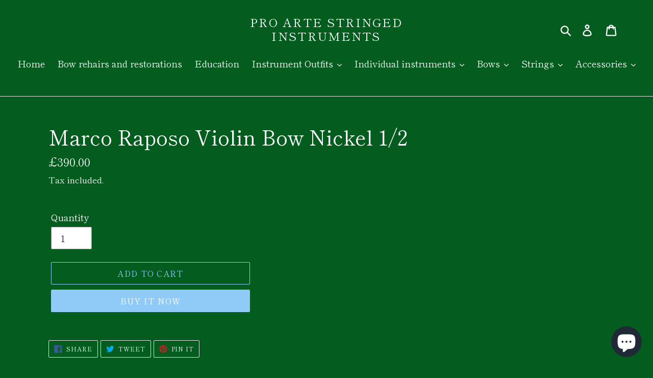

--- FILE ---
content_type: text/html; charset=utf-8
request_url: https://www.proartelondon.com/products/vb031-12
body_size: 21970
content:
<!doctype html>
<html class="no-js" lang="en">
<head>
  <meta charset="utf-8">
  <meta http-equiv="X-UA-Compatible" content="IE=edge,chrome=1">
  <meta name="viewport" content="width=device-width,initial-scale=1">
  <meta name="theme-color" content="#90cbf7">
  <link rel="canonical" href="https://www.proartelondon.com/products/vb031-12"><title>Marco Raposo Violin Bow Nickel 1/2
&ndash; Pro Arte Stringed Instruments</title><!-- /snippets/social-meta-tags.liquid -->




<meta property="og:site_name" content="Pro Arte Stringed Instruments">
<meta property="og:url" content="https://www.proartelondon.com/products/vb031-12">
<meta property="og:title" content="Marco Raposo Violin Bow Nickel 1/2">
<meta property="og:type" content="product">
<meta property="og:description" content="A string instrument shop with an on-site workshop.
I specialize in bow rehairs and sound setup for all violins, violas, cellos and double basses.  The set-up of each instrument we sell is fine tuned here at my shop and we can customize each instrument to your unique preferences.">

  <meta property="og:price:amount" content="390.00">
  <meta property="og:price:currency" content="GBP">





<meta name="twitter:card" content="summary_large_image">
<meta name="twitter:title" content="Marco Raposo Violin Bow Nickel 1/2">
<meta name="twitter:description" content="A string instrument shop with an on-site workshop.
I specialize in bow rehairs and sound setup for all violins, violas, cellos and double basses.  The set-up of each instrument we sell is fine tuned here at my shop and we can customize each instrument to your unique preferences.">


  <link href="//www.proartelondon.com/cdn/shop/t/8/assets/theme.scss.css?v=119838605475452299651759259626" rel="stylesheet" type="text/css" media="all" />

  <script>
    var theme = {
      breakpoints: {
        medium: 750,
        large: 990,
        widescreen: 1400
      },
      strings: {
        addToCart: "Add to cart",
        soldOut: "Sold out",
        unavailable: "Unavailable",
        regularPrice: "Regular price",
        salePrice: "Sale price",
        sale: "Sale",
        showMore: "Show More",
        showLess: "Show Less",
        addressError: "Error looking up that address",
        addressNoResults: "No results for that address",
        addressQueryLimit: "You have exceeded the Google API usage limit. Consider upgrading to a \u003ca href=\"https:\/\/developers.google.com\/maps\/premium\/usage-limits\"\u003ePremium Plan\u003c\/a\u003e.",
        authError: "There was a problem authenticating your Google Maps account.",
        newWindow: "Opens in a new window.",
        external: "Opens external website.",
        newWindowExternal: "Opens external website in a new window.",
        removeLabel: "Remove [product]",
        update: "Update",
        quantity: "Quantity",
        discountedTotal: "Discounted total",
        regularTotal: "Regular total",
        priceColumn: "See Price column for discount details.",
        quantityMinimumMessage: "Quantity must be 1 or more",
        cartError: "There was an error while updating your cart. Please try again.",
        removedItemMessage: "Removed \u003cspan class=\"cart__removed-product-details\"\u003e([quantity]) [link]\u003c\/span\u003e from your cart.",
        unitPrice: "Unit price",
        unitPriceSeparator: "per",
        oneCartCount: "1 item",
        otherCartCount: "[count] items",
        quantityLabel: "Quantity: [count]"
      },
      moneyFormat: "£{{amount}}",
      moneyFormatWithCurrency: "£{{amount}} GBP"
    }

    document.documentElement.className = document.documentElement.className.replace('no-js', 'js');
  </script><script src="//www.proartelondon.com/cdn/shop/t/8/assets/lazysizes.js?v=94224023136283657951577916388" async="async"></script>
  <script src="//www.proartelondon.com/cdn/shop/t/8/assets/vendor.js?v=12001839194546984181577916389" defer="defer"></script>
  <script src="//www.proartelondon.com/cdn/shop/t/8/assets/theme.js?v=77617252079798594541579010869" defer="defer"></script>

  <script>window.performance && window.performance.mark && window.performance.mark('shopify.content_for_header.start');</script><meta id="shopify-digital-wallet" name="shopify-digital-wallet" content="/12893323364/digital_wallets/dialog">
<meta name="shopify-checkout-api-token" content="b2411dc7af95c71b6463db4bf8284b6c">
<meta id="in-context-paypal-metadata" data-shop-id="12893323364" data-venmo-supported="false" data-environment="production" data-locale="en_US" data-paypal-v4="true" data-currency="GBP">
<link rel="alternate" type="application/json+oembed" href="https://www.proartelondon.com/products/vb031-12.oembed">
<script async="async" src="/checkouts/internal/preloads.js?locale=en-GB"></script>
<link rel="preconnect" href="https://shop.app" crossorigin="anonymous">
<script async="async" src="https://shop.app/checkouts/internal/preloads.js?locale=en-GB&shop_id=12893323364" crossorigin="anonymous"></script>
<script id="apple-pay-shop-capabilities" type="application/json">{"shopId":12893323364,"countryCode":"GB","currencyCode":"GBP","merchantCapabilities":["supports3DS"],"merchantId":"gid:\/\/shopify\/Shop\/12893323364","merchantName":"Pro Arte Stringed Instruments","requiredBillingContactFields":["postalAddress","email","phone"],"requiredShippingContactFields":["postalAddress","email","phone"],"shippingType":"shipping","supportedNetworks":["visa","maestro","masterCard","amex","discover","elo"],"total":{"type":"pending","label":"Pro Arte Stringed Instruments","amount":"1.00"},"shopifyPaymentsEnabled":true,"supportsSubscriptions":true}</script>
<script id="shopify-features" type="application/json">{"accessToken":"b2411dc7af95c71b6463db4bf8284b6c","betas":["rich-media-storefront-analytics"],"domain":"www.proartelondon.com","predictiveSearch":true,"shopId":12893323364,"locale":"en"}</script>
<script>var Shopify = Shopify || {};
Shopify.shop = "pro-arte-stringed-instruments.myshopify.com";
Shopify.locale = "en";
Shopify.currency = {"active":"GBP","rate":"1.0"};
Shopify.country = "GB";
Shopify.theme = {"name":"Debut","id":79170994294,"schema_name":"Debut","schema_version":"14.5.0","theme_store_id":796,"role":"main"};
Shopify.theme.handle = "null";
Shopify.theme.style = {"id":null,"handle":null};
Shopify.cdnHost = "www.proartelondon.com/cdn";
Shopify.routes = Shopify.routes || {};
Shopify.routes.root = "/";</script>
<script type="module">!function(o){(o.Shopify=o.Shopify||{}).modules=!0}(window);</script>
<script>!function(o){function n(){var o=[];function n(){o.push(Array.prototype.slice.apply(arguments))}return n.q=o,n}var t=o.Shopify=o.Shopify||{};t.loadFeatures=n(),t.autoloadFeatures=n()}(window);</script>
<script>
  window.ShopifyPay = window.ShopifyPay || {};
  window.ShopifyPay.apiHost = "shop.app\/pay";
  window.ShopifyPay.redirectState = null;
</script>
<script id="shop-js-analytics" type="application/json">{"pageType":"product"}</script>
<script defer="defer" async type="module" src="//www.proartelondon.com/cdn/shopifycloud/shop-js/modules/v2/client.init-shop-cart-sync_COMZFrEa.en.esm.js"></script>
<script defer="defer" async type="module" src="//www.proartelondon.com/cdn/shopifycloud/shop-js/modules/v2/chunk.common_CdXrxk3f.esm.js"></script>
<script type="module">
  await import("//www.proartelondon.com/cdn/shopifycloud/shop-js/modules/v2/client.init-shop-cart-sync_COMZFrEa.en.esm.js");
await import("//www.proartelondon.com/cdn/shopifycloud/shop-js/modules/v2/chunk.common_CdXrxk3f.esm.js");

  window.Shopify.SignInWithShop?.initShopCartSync?.({"fedCMEnabled":true,"windoidEnabled":true});

</script>
<script>
  window.Shopify = window.Shopify || {};
  if (!window.Shopify.featureAssets) window.Shopify.featureAssets = {};
  window.Shopify.featureAssets['shop-js'] = {"shop-cart-sync":["modules/v2/client.shop-cart-sync_CRSPkpKa.en.esm.js","modules/v2/chunk.common_CdXrxk3f.esm.js"],"init-fed-cm":["modules/v2/client.init-fed-cm_DO1JVZ96.en.esm.js","modules/v2/chunk.common_CdXrxk3f.esm.js"],"init-windoid":["modules/v2/client.init-windoid_hXardXh0.en.esm.js","modules/v2/chunk.common_CdXrxk3f.esm.js"],"init-shop-email-lookup-coordinator":["modules/v2/client.init-shop-email-lookup-coordinator_jpxQlUsx.en.esm.js","modules/v2/chunk.common_CdXrxk3f.esm.js"],"shop-toast-manager":["modules/v2/client.shop-toast-manager_C-K0q6-t.en.esm.js","modules/v2/chunk.common_CdXrxk3f.esm.js"],"shop-button":["modules/v2/client.shop-button_B6dBoDg5.en.esm.js","modules/v2/chunk.common_CdXrxk3f.esm.js"],"shop-login-button":["modules/v2/client.shop-login-button_BHRMsoBb.en.esm.js","modules/v2/chunk.common_CdXrxk3f.esm.js","modules/v2/chunk.modal_C89cmTvN.esm.js"],"shop-cash-offers":["modules/v2/client.shop-cash-offers_p6Pw3nax.en.esm.js","modules/v2/chunk.common_CdXrxk3f.esm.js","modules/v2/chunk.modal_C89cmTvN.esm.js"],"avatar":["modules/v2/client.avatar_BTnouDA3.en.esm.js"],"init-shop-cart-sync":["modules/v2/client.init-shop-cart-sync_COMZFrEa.en.esm.js","modules/v2/chunk.common_CdXrxk3f.esm.js"],"init-shop-for-new-customer-accounts":["modules/v2/client.init-shop-for-new-customer-accounts_BNQiNx4m.en.esm.js","modules/v2/client.shop-login-button_BHRMsoBb.en.esm.js","modules/v2/chunk.common_CdXrxk3f.esm.js","modules/v2/chunk.modal_C89cmTvN.esm.js"],"pay-button":["modules/v2/client.pay-button_CRuQ9trT.en.esm.js","modules/v2/chunk.common_CdXrxk3f.esm.js"],"init-customer-accounts-sign-up":["modules/v2/client.init-customer-accounts-sign-up_Q1yheB3t.en.esm.js","modules/v2/client.shop-login-button_BHRMsoBb.en.esm.js","modules/v2/chunk.common_CdXrxk3f.esm.js","modules/v2/chunk.modal_C89cmTvN.esm.js"],"checkout-modal":["modules/v2/client.checkout-modal_DtXVhFgQ.en.esm.js","modules/v2/chunk.common_CdXrxk3f.esm.js","modules/v2/chunk.modal_C89cmTvN.esm.js"],"init-customer-accounts":["modules/v2/client.init-customer-accounts_B5rMd0lj.en.esm.js","modules/v2/client.shop-login-button_BHRMsoBb.en.esm.js","modules/v2/chunk.common_CdXrxk3f.esm.js","modules/v2/chunk.modal_C89cmTvN.esm.js"],"lead-capture":["modules/v2/client.lead-capture_CmGCXBh3.en.esm.js","modules/v2/chunk.common_CdXrxk3f.esm.js","modules/v2/chunk.modal_C89cmTvN.esm.js"],"shop-follow-button":["modules/v2/client.shop-follow-button_CV5C02lv.en.esm.js","modules/v2/chunk.common_CdXrxk3f.esm.js","modules/v2/chunk.modal_C89cmTvN.esm.js"],"shop-login":["modules/v2/client.shop-login_Bz_Zm_XZ.en.esm.js","modules/v2/chunk.common_CdXrxk3f.esm.js","modules/v2/chunk.modal_C89cmTvN.esm.js"],"payment-terms":["modules/v2/client.payment-terms_D7XnU2ez.en.esm.js","modules/v2/chunk.common_CdXrxk3f.esm.js","modules/v2/chunk.modal_C89cmTvN.esm.js"]};
</script>
<script id="__st">var __st={"a":12893323364,"offset":3600,"reqid":"5a73bb3b-1743-4102-9530-8fcdebdebafd-1763546887","pageurl":"www.proartelondon.com\/products\/vb031-12","u":"5f91c5e65726","p":"product","rtyp":"product","rid":4384743325814};</script>
<script>window.ShopifyPaypalV4VisibilityTracking = true;</script>
<script id="captcha-bootstrap">!function(){'use strict';const t='contact',e='account',n='new_comment',o=[[t,t],['blogs',n],['comments',n],[t,'customer']],c=[[e,'customer_login'],[e,'guest_login'],[e,'recover_customer_password'],[e,'create_customer']],r=t=>t.map((([t,e])=>`form[action*='/${t}']:not([data-nocaptcha='true']) input[name='form_type'][value='${e}']`)).join(','),a=t=>()=>t?[...document.querySelectorAll(t)].map((t=>t.form)):[];function s(){const t=[...o],e=r(t);return a(e)}const i='password',u='form_key',d=['recaptcha-v3-token','g-recaptcha-response','h-captcha-response',i],f=()=>{try{return window.sessionStorage}catch{return}},m='__shopify_v',_=t=>t.elements[u];function p(t,e,n=!1){try{const o=window.sessionStorage,c=JSON.parse(o.getItem(e)),{data:r}=function(t){const{data:e,action:n}=t;return t[m]||n?{data:e,action:n}:{data:t,action:n}}(c);for(const[e,n]of Object.entries(r))t.elements[e]&&(t.elements[e].value=n);n&&o.removeItem(e)}catch(o){console.error('form repopulation failed',{error:o})}}const l='form_type',E='cptcha';function T(t){t.dataset[E]=!0}const w=window,h=w.document,L='Shopify',v='ce_forms',y='captcha';let A=!1;((t,e)=>{const n=(g='f06e6c50-85a8-45c8-87d0-21a2b65856fe',I='https://cdn.shopify.com/shopifycloud/storefront-forms-hcaptcha/ce_storefront_forms_captcha_hcaptcha.v1.5.2.iife.js',D={infoText:'Protected by hCaptcha',privacyText:'Privacy',termsText:'Terms'},(t,e,n)=>{const o=w[L][v],c=o.bindForm;if(c)return c(t,g,e,D).then(n);var r;o.q.push([[t,g,e,D],n]),r=I,A||(h.body.append(Object.assign(h.createElement('script'),{id:'captcha-provider',async:!0,src:r})),A=!0)});var g,I,D;w[L]=w[L]||{},w[L][v]=w[L][v]||{},w[L][v].q=[],w[L][y]=w[L][y]||{},w[L][y].protect=function(t,e){n(t,void 0,e),T(t)},Object.freeze(w[L][y]),function(t,e,n,w,h,L){const[v,y,A,g]=function(t,e,n){const i=e?o:[],u=t?c:[],d=[...i,...u],f=r(d),m=r(i),_=r(d.filter((([t,e])=>n.includes(e))));return[a(f),a(m),a(_),s()]}(w,h,L),I=t=>{const e=t.target;return e instanceof HTMLFormElement?e:e&&e.form},D=t=>v().includes(t);t.addEventListener('submit',(t=>{const e=I(t);if(!e)return;const n=D(e)&&!e.dataset.hcaptchaBound&&!e.dataset.recaptchaBound,o=_(e),c=g().includes(e)&&(!o||!o.value);(n||c)&&t.preventDefault(),c&&!n&&(function(t){try{if(!f())return;!function(t){const e=f();if(!e)return;const n=_(t);if(!n)return;const o=n.value;o&&e.removeItem(o)}(t);const e=Array.from(Array(32),(()=>Math.random().toString(36)[2])).join('');!function(t,e){_(t)||t.append(Object.assign(document.createElement('input'),{type:'hidden',name:u})),t.elements[u].value=e}(t,e),function(t,e){const n=f();if(!n)return;const o=[...t.querySelectorAll(`input[type='${i}']`)].map((({name:t})=>t)),c=[...d,...o],r={};for(const[a,s]of new FormData(t).entries())c.includes(a)||(r[a]=s);n.setItem(e,JSON.stringify({[m]:1,action:t.action,data:r}))}(t,e)}catch(e){console.error('failed to persist form',e)}}(e),e.submit())}));const S=(t,e)=>{t&&!t.dataset[E]&&(n(t,e.some((e=>e===t))),T(t))};for(const o of['focusin','change'])t.addEventListener(o,(t=>{const e=I(t);D(e)&&S(e,y())}));const B=e.get('form_key'),M=e.get(l),P=B&&M;t.addEventListener('DOMContentLoaded',(()=>{const t=y();if(P)for(const e of t)e.elements[l].value===M&&p(e,B);[...new Set([...A(),...v().filter((t=>'true'===t.dataset.shopifyCaptcha))])].forEach((e=>S(e,t)))}))}(h,new URLSearchParams(w.location.search),n,t,e,['guest_login'])})(!0,!0)}();</script>
<script integrity="sha256-52AcMU7V7pcBOXWImdc/TAGTFKeNjmkeM1Pvks/DTgc=" data-source-attribution="shopify.loadfeatures" defer="defer" src="//www.proartelondon.com/cdn/shopifycloud/storefront/assets/storefront/load_feature-81c60534.js" crossorigin="anonymous"></script>
<script crossorigin="anonymous" defer="defer" src="//www.proartelondon.com/cdn/shopifycloud/storefront/assets/shopify_pay/storefront-65b4c6d7.js?v=20250812"></script>
<script data-source-attribution="shopify.dynamic_checkout.dynamic.init">var Shopify=Shopify||{};Shopify.PaymentButton=Shopify.PaymentButton||{isStorefrontPortableWallets:!0,init:function(){window.Shopify.PaymentButton.init=function(){};var t=document.createElement("script");t.src="https://www.proartelondon.com/cdn/shopifycloud/portable-wallets/latest/portable-wallets.en.js",t.type="module",document.head.appendChild(t)}};
</script>
<script data-source-attribution="shopify.dynamic_checkout.buyer_consent">
  function portableWalletsHideBuyerConsent(e){var t=document.getElementById("shopify-buyer-consent"),n=document.getElementById("shopify-subscription-policy-button");t&&n&&(t.classList.add("hidden"),t.setAttribute("aria-hidden","true"),n.removeEventListener("click",e))}function portableWalletsShowBuyerConsent(e){var t=document.getElementById("shopify-buyer-consent"),n=document.getElementById("shopify-subscription-policy-button");t&&n&&(t.classList.remove("hidden"),t.removeAttribute("aria-hidden"),n.addEventListener("click",e))}window.Shopify?.PaymentButton&&(window.Shopify.PaymentButton.hideBuyerConsent=portableWalletsHideBuyerConsent,window.Shopify.PaymentButton.showBuyerConsent=portableWalletsShowBuyerConsent);
</script>
<script>
  function portableWalletsCleanup(e){e&&e.src&&console.error("Failed to load portable wallets script "+e.src);var t=document.querySelectorAll("shopify-accelerated-checkout .shopify-payment-button__skeleton, shopify-accelerated-checkout-cart .wallet-cart-button__skeleton"),e=document.getElementById("shopify-buyer-consent");for(let e=0;e<t.length;e++)t[e].remove();e&&e.remove()}function portableWalletsNotLoadedAsModule(e){e instanceof ErrorEvent&&"string"==typeof e.message&&e.message.includes("import.meta")&&"string"==typeof e.filename&&e.filename.includes("portable-wallets")&&(window.removeEventListener("error",portableWalletsNotLoadedAsModule),window.Shopify.PaymentButton.failedToLoad=e,"loading"===document.readyState?document.addEventListener("DOMContentLoaded",window.Shopify.PaymentButton.init):window.Shopify.PaymentButton.init())}window.addEventListener("error",portableWalletsNotLoadedAsModule);
</script>

<script type="module" src="https://www.proartelondon.com/cdn/shopifycloud/portable-wallets/latest/portable-wallets.en.js" onError="portableWalletsCleanup(this)" crossorigin="anonymous"></script>
<script nomodule>
  document.addEventListener("DOMContentLoaded", portableWalletsCleanup);
</script>

<link id="shopify-accelerated-checkout-styles" rel="stylesheet" media="screen" href="https://www.proartelondon.com/cdn/shopifycloud/portable-wallets/latest/accelerated-checkout-backwards-compat.css" crossorigin="anonymous">
<style id="shopify-accelerated-checkout-cart">
        #shopify-buyer-consent {
  margin-top: 1em;
  display: inline-block;
  width: 100%;
}

#shopify-buyer-consent.hidden {
  display: none;
}

#shopify-subscription-policy-button {
  background: none;
  border: none;
  padding: 0;
  text-decoration: underline;
  font-size: inherit;
  cursor: pointer;
}

#shopify-subscription-policy-button::before {
  box-shadow: none;
}

      </style>

<script>window.performance && window.performance.mark && window.performance.mark('shopify.content_for_header.end');</script>

  <script>window.BOLD = window.BOLD || {};
    window.BOLD.common = window.BOLD.common || {};
    window.BOLD.common.Shopify = window.BOLD.common.Shopify || {};

    window.BOLD.common.Shopify.shop = {
        domain: 'www.proartelondon.com',
        permanent_domain: 'pro-arte-stringed-instruments.myshopify.com',
        url: 'https://www.proartelondon.com',
        secure_url: 'https://www.proartelondon.com',
        money_format: "£{{amount}}",
        currency: "GBP"
    };

    window.BOLD.common.Shopify.cart = {"note":null,"attributes":{},"original_total_price":0,"total_price":0,"total_discount":0,"total_weight":0.0,"item_count":0,"items":[],"requires_shipping":false,"currency":"GBP","items_subtotal_price":0,"cart_level_discount_applications":[],"checkout_charge_amount":0};
    window.BOLD.common.template = 'product';window.BOLD.common.Shopify.formatMoney = function(money, format) {
        function n(t, e) {
            return "undefined" == typeof t ? e : t
        }
        function r(t, e, r, i) {
            if (e = n(e, 2),
            r = n(r, ","),
            i = n(i, "."),
            isNaN(t) || null == t)
                return 0;
            t = (t / 100).toFixed(e);
            var o = t.split(".")
              , a = o[0].replace(/(\d)(?=(\d\d\d)+(?!\d))/g, "$1" + r)
              , s = o[1] ? i + o[1] : "";
            return a + s
        }
        "string" == typeof money && (money = money.replace(".", ""));
        var i = ""
          , o = /\{\{\s*(\w+)\s*\}\}/
          , a = format || window.BOLD.common.Shopify.shop.money_format || window.Shopify.money_format || "$ {{ amount }}";
        switch (a.match(o)[1]) {
            case "amount":
                i = r(money, 2);
                break;
            case "amount_no_decimals":
                i = r(money, 0);
                break;
            case "amount_with_comma_separator":
                i = r(money, 2, ".", ",");
                break;
            case "amount_no_decimals_with_comma_separator":
                i = r(money, 0, ".", ",");
                break;
            case "amount_with_space_separator":
                i = r(money, 2, ".", " ");
                break;
            case "amount_no_decimals_with_space_separator":
                i = r(money, 0, ".", " ");
                break;
        }
        return a.replace(o, i);
    };

    window.BOLD.common.Shopify.saveProduct = function (handle, product) {
        if (typeof handle === 'string' && typeof window.BOLD.common.Shopify.products[handle] === 'undefined') {
            if (typeof product === 'number') {
                window.BOLD.common.Shopify.handles[product] = handle;
                product = { id: product };
            }
            window.BOLD.common.Shopify.products[handle] = product;
        }
    };

	window.BOLD.common.Shopify.saveVariant = function (variant_id, variant) {
		if (typeof variant_id === 'number' && typeof window.BOLD.common.Shopify.variants[variant_id] === 'undefined') {
			window.BOLD.common.Shopify.variants[variant_id] = variant;
		}
	};window.BOLD.common.Shopify.products = window.BOLD.common.Shopify.products || {};
    window.BOLD.common.Shopify.variants = window.BOLD.common.Shopify.variants || {};
    window.BOLD.common.Shopify.handles = window.BOLD.common.Shopify.handles || {};window.BOLD.common.Shopify.handle = "vb031-12"
window.BOLD.common.Shopify.saveProduct("vb031-12", 4384743325814);window.BOLD.common.Shopify.saveVariant(31353971212406, {product_id: 4384743325814, price: 39000, group_id: 'null'});window.BOLD.common.Shopify.metafields = window.BOLD.common.Shopify.metafields || {};window.BOLD.common.Shopify.metafields["bold_rp"] = {};window.BOLD.common.cacheParams = window.BOLD.common.cacheParams || {};
    window.BOLD.common.cacheParams.bundles = 1579348820;

</script>

<script src="https://bundles.boldapps.net/js/bundles.js" type="text/javascript"></script>
<link href="//www.proartelondon.com/cdn/shop/t/8/assets/bold-bundles.css?v=86384190375792445021579646227" rel="stylesheet" type="text/css" media="all" />

<script src="https://cdn.shopify.com/extensions/7bc9bb47-adfa-4267-963e-cadee5096caf/inbox-1252/assets/inbox-chat-loader.js" type="text/javascript" defer="defer"></script>
<link href="https://monorail-edge.shopifysvc.com" rel="dns-prefetch">
<script>(function(){if ("sendBeacon" in navigator && "performance" in window) {try {var session_token_from_headers = performance.getEntriesByType('navigation')[0].serverTiming.find(x => x.name == '_s').description;} catch {var session_token_from_headers = undefined;}var session_cookie_matches = document.cookie.match(/_shopify_s=([^;]*)/);var session_token_from_cookie = session_cookie_matches && session_cookie_matches.length === 2 ? session_cookie_matches[1] : "";var session_token = session_token_from_headers || session_token_from_cookie || "";function handle_abandonment_event(e) {var entries = performance.getEntries().filter(function(entry) {return /monorail-edge.shopifysvc.com/.test(entry.name);});if (!window.abandonment_tracked && entries.length === 0) {window.abandonment_tracked = true;var currentMs = Date.now();var navigation_start = performance.timing.navigationStart;var payload = {shop_id: 12893323364,url: window.location.href,navigation_start,duration: currentMs - navigation_start,session_token,page_type: "product"};window.navigator.sendBeacon("https://monorail-edge.shopifysvc.com/v1/produce", JSON.stringify({schema_id: "online_store_buyer_site_abandonment/1.1",payload: payload,metadata: {event_created_at_ms: currentMs,event_sent_at_ms: currentMs}}));}}window.addEventListener('pagehide', handle_abandonment_event);}}());</script>
<script id="web-pixels-manager-setup">(function e(e,d,r,n,o){if(void 0===o&&(o={}),!Boolean(null===(a=null===(i=window.Shopify)||void 0===i?void 0:i.analytics)||void 0===a?void 0:a.replayQueue)){var i,a;window.Shopify=window.Shopify||{};var t=window.Shopify;t.analytics=t.analytics||{};var s=t.analytics;s.replayQueue=[],s.publish=function(e,d,r){return s.replayQueue.push([e,d,r]),!0};try{self.performance.mark("wpm:start")}catch(e){}var l=function(){var e={modern:/Edge?\/(1{2}[4-9]|1[2-9]\d|[2-9]\d{2}|\d{4,})\.\d+(\.\d+|)|Firefox\/(1{2}[4-9]|1[2-9]\d|[2-9]\d{2}|\d{4,})\.\d+(\.\d+|)|Chrom(ium|e)\/(9{2}|\d{3,})\.\d+(\.\d+|)|(Maci|X1{2}).+ Version\/(15\.\d+|(1[6-9]|[2-9]\d|\d{3,})\.\d+)([,.]\d+|)( \(\w+\)|)( Mobile\/\w+|) Safari\/|Chrome.+OPR\/(9{2}|\d{3,})\.\d+\.\d+|(CPU[ +]OS|iPhone[ +]OS|CPU[ +]iPhone|CPU IPhone OS|CPU iPad OS)[ +]+(15[._]\d+|(1[6-9]|[2-9]\d|\d{3,})[._]\d+)([._]\d+|)|Android:?[ /-](13[3-9]|1[4-9]\d|[2-9]\d{2}|\d{4,})(\.\d+|)(\.\d+|)|Android.+Firefox\/(13[5-9]|1[4-9]\d|[2-9]\d{2}|\d{4,})\.\d+(\.\d+|)|Android.+Chrom(ium|e)\/(13[3-9]|1[4-9]\d|[2-9]\d{2}|\d{4,})\.\d+(\.\d+|)|SamsungBrowser\/([2-9]\d|\d{3,})\.\d+/,legacy:/Edge?\/(1[6-9]|[2-9]\d|\d{3,})\.\d+(\.\d+|)|Firefox\/(5[4-9]|[6-9]\d|\d{3,})\.\d+(\.\d+|)|Chrom(ium|e)\/(5[1-9]|[6-9]\d|\d{3,})\.\d+(\.\d+|)([\d.]+$|.*Safari\/(?![\d.]+ Edge\/[\d.]+$))|(Maci|X1{2}).+ Version\/(10\.\d+|(1[1-9]|[2-9]\d|\d{3,})\.\d+)([,.]\d+|)( \(\w+\)|)( Mobile\/\w+|) Safari\/|Chrome.+OPR\/(3[89]|[4-9]\d|\d{3,})\.\d+\.\d+|(CPU[ +]OS|iPhone[ +]OS|CPU[ +]iPhone|CPU IPhone OS|CPU iPad OS)[ +]+(10[._]\d+|(1[1-9]|[2-9]\d|\d{3,})[._]\d+)([._]\d+|)|Android:?[ /-](13[3-9]|1[4-9]\d|[2-9]\d{2}|\d{4,})(\.\d+|)(\.\d+|)|Mobile Safari.+OPR\/([89]\d|\d{3,})\.\d+\.\d+|Android.+Firefox\/(13[5-9]|1[4-9]\d|[2-9]\d{2}|\d{4,})\.\d+(\.\d+|)|Android.+Chrom(ium|e)\/(13[3-9]|1[4-9]\d|[2-9]\d{2}|\d{4,})\.\d+(\.\d+|)|Android.+(UC? ?Browser|UCWEB|U3)[ /]?(15\.([5-9]|\d{2,})|(1[6-9]|[2-9]\d|\d{3,})\.\d+)\.\d+|SamsungBrowser\/(5\.\d+|([6-9]|\d{2,})\.\d+)|Android.+MQ{2}Browser\/(14(\.(9|\d{2,})|)|(1[5-9]|[2-9]\d|\d{3,})(\.\d+|))(\.\d+|)|K[Aa][Ii]OS\/(3\.\d+|([4-9]|\d{2,})\.\d+)(\.\d+|)/},d=e.modern,r=e.legacy,n=navigator.userAgent;return n.match(d)?"modern":n.match(r)?"legacy":"unknown"}(),u="modern"===l?"modern":"legacy",c=(null!=n?n:{modern:"",legacy:""})[u],f=function(e){return[e.baseUrl,"/wpm","/b",e.hashVersion,"modern"===e.buildTarget?"m":"l",".js"].join("")}({baseUrl:d,hashVersion:r,buildTarget:u}),m=function(e){var d=e.version,r=e.bundleTarget,n=e.surface,o=e.pageUrl,i=e.monorailEndpoint;return{emit:function(e){var a=e.status,t=e.errorMsg,s=(new Date).getTime(),l=JSON.stringify({metadata:{event_sent_at_ms:s},events:[{schema_id:"web_pixels_manager_load/3.1",payload:{version:d,bundle_target:r,page_url:o,status:a,surface:n,error_msg:t},metadata:{event_created_at_ms:s}}]});if(!i)return console&&console.warn&&console.warn("[Web Pixels Manager] No Monorail endpoint provided, skipping logging."),!1;try{return self.navigator.sendBeacon.bind(self.navigator)(i,l)}catch(e){}var u=new XMLHttpRequest;try{return u.open("POST",i,!0),u.setRequestHeader("Content-Type","text/plain"),u.send(l),!0}catch(e){return console&&console.warn&&console.warn("[Web Pixels Manager] Got an unhandled error while logging to Monorail."),!1}}}}({version:r,bundleTarget:l,surface:e.surface,pageUrl:self.location.href,monorailEndpoint:e.monorailEndpoint});try{o.browserTarget=l,function(e){var d=e.src,r=e.async,n=void 0===r||r,o=e.onload,i=e.onerror,a=e.sri,t=e.scriptDataAttributes,s=void 0===t?{}:t,l=document.createElement("script"),u=document.querySelector("head"),c=document.querySelector("body");if(l.async=n,l.src=d,a&&(l.integrity=a,l.crossOrigin="anonymous"),s)for(var f in s)if(Object.prototype.hasOwnProperty.call(s,f))try{l.dataset[f]=s[f]}catch(e){}if(o&&l.addEventListener("load",o),i&&l.addEventListener("error",i),u)u.appendChild(l);else{if(!c)throw new Error("Did not find a head or body element to append the script");c.appendChild(l)}}({src:f,async:!0,onload:function(){if(!function(){var e,d;return Boolean(null===(d=null===(e=window.Shopify)||void 0===e?void 0:e.analytics)||void 0===d?void 0:d.initialized)}()){var d=window.webPixelsManager.init(e)||void 0;if(d){var r=window.Shopify.analytics;r.replayQueue.forEach((function(e){var r=e[0],n=e[1],o=e[2];d.publishCustomEvent(r,n,o)})),r.replayQueue=[],r.publish=d.publishCustomEvent,r.visitor=d.visitor,r.initialized=!0}}},onerror:function(){return m.emit({status:"failed",errorMsg:"".concat(f," has failed to load")})},sri:function(e){var d=/^sha384-[A-Za-z0-9+/=]+$/;return"string"==typeof e&&d.test(e)}(c)?c:"",scriptDataAttributes:o}),m.emit({status:"loading"})}catch(e){m.emit({status:"failed",errorMsg:(null==e?void 0:e.message)||"Unknown error"})}}})({shopId: 12893323364,storefrontBaseUrl: "https://www.proartelondon.com",extensionsBaseUrl: "https://extensions.shopifycdn.com/cdn/shopifycloud/web-pixels-manager",monorailEndpoint: "https://monorail-edge.shopifysvc.com/unstable/produce_batch",surface: "storefront-renderer",enabledBetaFlags: ["2dca8a86"],webPixelsConfigList: [{"id":"shopify-app-pixel","configuration":"{}","eventPayloadVersion":"v1","runtimeContext":"STRICT","scriptVersion":"0450","apiClientId":"shopify-pixel","type":"APP","privacyPurposes":["ANALYTICS","MARKETING"]},{"id":"shopify-custom-pixel","eventPayloadVersion":"v1","runtimeContext":"LAX","scriptVersion":"0450","apiClientId":"shopify-pixel","type":"CUSTOM","privacyPurposes":["ANALYTICS","MARKETING"]}],isMerchantRequest: false,initData: {"shop":{"name":"Pro Arte Stringed Instruments","paymentSettings":{"currencyCode":"GBP"},"myshopifyDomain":"pro-arte-stringed-instruments.myshopify.com","countryCode":"GB","storefrontUrl":"https:\/\/www.proartelondon.com"},"customer":null,"cart":null,"checkout":null,"productVariants":[{"price":{"amount":390.0,"currencyCode":"GBP"},"product":{"title":"Marco Raposo Violin Bow Nickel 1\/2","vendor":"Marco Raposo","id":"4384743325814","untranslatedTitle":"Marco Raposo Violin Bow Nickel 1\/2","url":"\/products\/vb031-12","type":"Violin Bow 1\/2"},"id":"31353971212406","image":null,"sku":null,"title":"Default Title","untranslatedTitle":"Default Title"}],"purchasingCompany":null},},"https://www.proartelondon.com/cdn","ae1676cfwd2530674p4253c800m34e853cb",{"modern":"","legacy":""},{"shopId":"12893323364","storefrontBaseUrl":"https:\/\/www.proartelondon.com","extensionBaseUrl":"https:\/\/extensions.shopifycdn.com\/cdn\/shopifycloud\/web-pixels-manager","surface":"storefront-renderer","enabledBetaFlags":"[\"2dca8a86\"]","isMerchantRequest":"false","hashVersion":"ae1676cfwd2530674p4253c800m34e853cb","publish":"custom","events":"[[\"page_viewed\",{}],[\"product_viewed\",{\"productVariant\":{\"price\":{\"amount\":390.0,\"currencyCode\":\"GBP\"},\"product\":{\"title\":\"Marco Raposo Violin Bow Nickel 1\/2\",\"vendor\":\"Marco Raposo\",\"id\":\"4384743325814\",\"untranslatedTitle\":\"Marco Raposo Violin Bow Nickel 1\/2\",\"url\":\"\/products\/vb031-12\",\"type\":\"Violin Bow 1\/2\"},\"id\":\"31353971212406\",\"image\":null,\"sku\":null,\"title\":\"Default Title\",\"untranslatedTitle\":\"Default Title\"}}]]"});</script><script>
  window.ShopifyAnalytics = window.ShopifyAnalytics || {};
  window.ShopifyAnalytics.meta = window.ShopifyAnalytics.meta || {};
  window.ShopifyAnalytics.meta.currency = 'GBP';
  var meta = {"product":{"id":4384743325814,"gid":"gid:\/\/shopify\/Product\/4384743325814","vendor":"Marco Raposo","type":"Violin Bow 1\/2","variants":[{"id":31353971212406,"price":39000,"name":"Marco Raposo Violin Bow Nickel 1\/2","public_title":null,"sku":null}],"remote":false},"page":{"pageType":"product","resourceType":"product","resourceId":4384743325814}};
  for (var attr in meta) {
    window.ShopifyAnalytics.meta[attr] = meta[attr];
  }
</script>
<script class="analytics">
  (function () {
    var customDocumentWrite = function(content) {
      var jquery = null;

      if (window.jQuery) {
        jquery = window.jQuery;
      } else if (window.Checkout && window.Checkout.$) {
        jquery = window.Checkout.$;
      }

      if (jquery) {
        jquery('body').append(content);
      }
    };

    var hasLoggedConversion = function(token) {
      if (token) {
        return document.cookie.indexOf('loggedConversion=' + token) !== -1;
      }
      return false;
    }

    var setCookieIfConversion = function(token) {
      if (token) {
        var twoMonthsFromNow = new Date(Date.now());
        twoMonthsFromNow.setMonth(twoMonthsFromNow.getMonth() + 2);

        document.cookie = 'loggedConversion=' + token + '; expires=' + twoMonthsFromNow;
      }
    }

    var trekkie = window.ShopifyAnalytics.lib = window.trekkie = window.trekkie || [];
    if (trekkie.integrations) {
      return;
    }
    trekkie.methods = [
      'identify',
      'page',
      'ready',
      'track',
      'trackForm',
      'trackLink'
    ];
    trekkie.factory = function(method) {
      return function() {
        var args = Array.prototype.slice.call(arguments);
        args.unshift(method);
        trekkie.push(args);
        return trekkie;
      };
    };
    for (var i = 0; i < trekkie.methods.length; i++) {
      var key = trekkie.methods[i];
      trekkie[key] = trekkie.factory(key);
    }
    trekkie.load = function(config) {
      trekkie.config = config || {};
      trekkie.config.initialDocumentCookie = document.cookie;
      var first = document.getElementsByTagName('script')[0];
      var script = document.createElement('script');
      script.type = 'text/javascript';
      script.onerror = function(e) {
        var scriptFallback = document.createElement('script');
        scriptFallback.type = 'text/javascript';
        scriptFallback.onerror = function(error) {
                var Monorail = {
      produce: function produce(monorailDomain, schemaId, payload) {
        var currentMs = new Date().getTime();
        var event = {
          schema_id: schemaId,
          payload: payload,
          metadata: {
            event_created_at_ms: currentMs,
            event_sent_at_ms: currentMs
          }
        };
        return Monorail.sendRequest("https://" + monorailDomain + "/v1/produce", JSON.stringify(event));
      },
      sendRequest: function sendRequest(endpointUrl, payload) {
        // Try the sendBeacon API
        if (window && window.navigator && typeof window.navigator.sendBeacon === 'function' && typeof window.Blob === 'function' && !Monorail.isIos12()) {
          var blobData = new window.Blob([payload], {
            type: 'text/plain'
          });

          if (window.navigator.sendBeacon(endpointUrl, blobData)) {
            return true;
          } // sendBeacon was not successful

        } // XHR beacon

        var xhr = new XMLHttpRequest();

        try {
          xhr.open('POST', endpointUrl);
          xhr.setRequestHeader('Content-Type', 'text/plain');
          xhr.send(payload);
        } catch (e) {
          console.log(e);
        }

        return false;
      },
      isIos12: function isIos12() {
        return window.navigator.userAgent.lastIndexOf('iPhone; CPU iPhone OS 12_') !== -1 || window.navigator.userAgent.lastIndexOf('iPad; CPU OS 12_') !== -1;
      }
    };
    Monorail.produce('monorail-edge.shopifysvc.com',
      'trekkie_storefront_load_errors/1.1',
      {shop_id: 12893323364,
      theme_id: 79170994294,
      app_name: "storefront",
      context_url: window.location.href,
      source_url: "//www.proartelondon.com/cdn/s/trekkie.storefront.308893168db1679b4a9f8a086857af995740364f.min.js"});

        };
        scriptFallback.async = true;
        scriptFallback.src = '//www.proartelondon.com/cdn/s/trekkie.storefront.308893168db1679b4a9f8a086857af995740364f.min.js';
        first.parentNode.insertBefore(scriptFallback, first);
      };
      script.async = true;
      script.src = '//www.proartelondon.com/cdn/s/trekkie.storefront.308893168db1679b4a9f8a086857af995740364f.min.js';
      first.parentNode.insertBefore(script, first);
    };
    trekkie.load(
      {"Trekkie":{"appName":"storefront","development":false,"defaultAttributes":{"shopId":12893323364,"isMerchantRequest":null,"themeId":79170994294,"themeCityHash":"8723871659192624199","contentLanguage":"en","currency":"GBP","eventMetadataId":"27ad7202-c4b8-45a3-9ac9-8c25fe66a247"},"isServerSideCookieWritingEnabled":true,"monorailRegion":"shop_domain","enabledBetaFlags":["f0df213a"]},"Session Attribution":{},"S2S":{"facebookCapiEnabled":false,"source":"trekkie-storefront-renderer","apiClientId":580111}}
    );

    var loaded = false;
    trekkie.ready(function() {
      if (loaded) return;
      loaded = true;

      window.ShopifyAnalytics.lib = window.trekkie;

      var originalDocumentWrite = document.write;
      document.write = customDocumentWrite;
      try { window.ShopifyAnalytics.merchantGoogleAnalytics.call(this); } catch(error) {};
      document.write = originalDocumentWrite;

      window.ShopifyAnalytics.lib.page(null,{"pageType":"product","resourceType":"product","resourceId":4384743325814,"shopifyEmitted":true});

      var match = window.location.pathname.match(/checkouts\/(.+)\/(thank_you|post_purchase)/)
      var token = match? match[1]: undefined;
      if (!hasLoggedConversion(token)) {
        setCookieIfConversion(token);
        window.ShopifyAnalytics.lib.track("Viewed Product",{"currency":"GBP","variantId":31353971212406,"productId":4384743325814,"productGid":"gid:\/\/shopify\/Product\/4384743325814","name":"Marco Raposo Violin Bow Nickel 1\/2","price":"390.00","sku":null,"brand":"Marco Raposo","variant":null,"category":"Violin Bow 1\/2","nonInteraction":true,"remote":false},undefined,undefined,{"shopifyEmitted":true});
      window.ShopifyAnalytics.lib.track("monorail:\/\/trekkie_storefront_viewed_product\/1.1",{"currency":"GBP","variantId":31353971212406,"productId":4384743325814,"productGid":"gid:\/\/shopify\/Product\/4384743325814","name":"Marco Raposo Violin Bow Nickel 1\/2","price":"390.00","sku":null,"brand":"Marco Raposo","variant":null,"category":"Violin Bow 1\/2","nonInteraction":true,"remote":false,"referer":"https:\/\/www.proartelondon.com\/products\/vb031-12"});
      }
    });


        var eventsListenerScript = document.createElement('script');
        eventsListenerScript.async = true;
        eventsListenerScript.src = "//www.proartelondon.com/cdn/shopifycloud/storefront/assets/shop_events_listener-3da45d37.js";
        document.getElementsByTagName('head')[0].appendChild(eventsListenerScript);

})();</script>
<script
  defer
  src="https://www.proartelondon.com/cdn/shopifycloud/perf-kit/shopify-perf-kit-2.1.2.min.js"
  data-application="storefront-renderer"
  data-shop-id="12893323364"
  data-render-region="gcp-us-east1"
  data-page-type="product"
  data-theme-instance-id="79170994294"
  data-theme-name="Debut"
  data-theme-version="14.5.0"
  data-monorail-region="shop_domain"
  data-resource-timing-sampling-rate="10"
  data-shs="true"
  data-shs-beacon="true"
  data-shs-export-with-fetch="true"
  data-shs-logs-sample-rate="1"
></script>
</head>

<body class="template-product">

  <a class="in-page-link visually-hidden skip-link" href="#MainContent">Skip to content</a>

  <div id="SearchDrawer" class="search-bar drawer drawer--top" role="dialog" aria-modal="true" aria-label="Search">
    <div class="search-bar__table">
      <div class="search-bar__table-cell search-bar__form-wrapper">
        <form class="search search-bar__form" action="/search" method="get" role="search">
          <input class="search__input search-bar__input" type="search" name="q" value="" placeholder="Search" aria-label="Search">
          <button class="search-bar__submit search__submit btn--link" type="submit">
            <svg aria-hidden="true" focusable="false" role="presentation" class="icon icon-search" viewBox="0 0 37 40"><path d="M35.6 36l-9.8-9.8c4.1-5.4 3.6-13.2-1.3-18.1-5.4-5.4-14.2-5.4-19.7 0-5.4 5.4-5.4 14.2 0 19.7 2.6 2.6 6.1 4.1 9.8 4.1 3 0 5.9-1 8.3-2.8l9.8 9.8c.4.4.9.6 1.4.6s1-.2 1.4-.6c.9-.9.9-2.1.1-2.9zm-20.9-8.2c-2.6 0-5.1-1-7-2.9-3.9-3.9-3.9-10.1 0-14C9.6 9 12.2 8 14.7 8s5.1 1 7 2.9c3.9 3.9 3.9 10.1 0 14-1.9 1.9-4.4 2.9-7 2.9z"/></svg>
            <span class="icon__fallback-text">Submit</span>
          </button>
        </form>
      </div>
      <div class="search-bar__table-cell text-right">
        <button type="button" class="btn--link search-bar__close js-drawer-close">
          <svg aria-hidden="true" focusable="false" role="presentation" class="icon icon-close" viewBox="0 0 40 40"><path d="M23.868 20.015L39.117 4.78c1.11-1.108 1.11-2.77 0-3.877-1.109-1.108-2.773-1.108-3.882 0L19.986 16.137 4.737.904C3.628-.204 1.965-.204.856.904c-1.11 1.108-1.11 2.77 0 3.877l15.249 15.234L.855 35.248c-1.108 1.108-1.108 2.77 0 3.877.555.554 1.248.831 1.942.831s1.386-.277 1.94-.83l15.25-15.234 15.248 15.233c.555.554 1.248.831 1.941.831s1.387-.277 1.941-.83c1.11-1.109 1.11-2.77 0-3.878L23.868 20.015z" class="layer"/></svg>
          <span class="icon__fallback-text">Close search</span>
        </button>
      </div>
    </div>
  </div><style data-shopify>

  .cart-popup {
    box-shadow: 1px 1px 10px 2px rgba(228, 228, 228, 0.5);
  }</style><div class="cart-popup-wrapper cart-popup-wrapper--hidden" role="dialog" aria-modal="true" aria-labelledby="CartPopupHeading" data-cart-popup-wrapper>
  <div class="cart-popup" data-cart-popup tabindex="-1">
    <h2 id="CartPopupHeading" class="cart-popup__heading">Just added to your cart</h2>
    <button class="cart-popup__close" aria-label="Close" data-cart-popup-close><svg aria-hidden="true" focusable="false" role="presentation" class="icon icon-close" viewBox="0 0 40 40"><path d="M23.868 20.015L39.117 4.78c1.11-1.108 1.11-2.77 0-3.877-1.109-1.108-2.773-1.108-3.882 0L19.986 16.137 4.737.904C3.628-.204 1.965-.204.856.904c-1.11 1.108-1.11 2.77 0 3.877l15.249 15.234L.855 35.248c-1.108 1.108-1.108 2.77 0 3.877.555.554 1.248.831 1.942.831s1.386-.277 1.94-.83l15.25-15.234 15.248 15.233c.555.554 1.248.831 1.941.831s1.387-.277 1.941-.83c1.11-1.109 1.11-2.77 0-3.878L23.868 20.015z" class="layer"/></svg></button>

    <div class="cart-popup-item">
      <div class="cart-popup-item__image-wrapper hide" data-cart-popup-image-wrapper>
        <div class="cart-popup-item__image cart-popup-item__image--placeholder" data-cart-popup-image-placeholder>
          <div data-placeholder-size></div>
          <div class="placeholder-background placeholder-background--animation"></div>
        </div>
      </div>
      <div class="cart-popup-item__description">
        <div>
          <div class="cart-popup-item__title" data-cart-popup-title></div>
          <ul class="product-details" aria-label="Product details" data-cart-popup-product-details></ul>
        </div>
        <div class="cart-popup-item__quantity">
          <span class="visually-hidden" data-cart-popup-quantity-label></span>
          <span aria-hidden="true">Qty:</span>
          <span aria-hidden="true" data-cart-popup-quantity></span>
        </div>
      </div>
    </div>

    <a href="/cart" class="cart-popup__cta-link btn btn--secondary-accent">
      View cart (<span data-cart-popup-cart-quantity></span>)
    </a>

    <div class="cart-popup__dismiss">
      <button class="cart-popup__dismiss-button text-link text-link--accent" data-cart-popup-dismiss>
        Continue shopping
      </button>
    </div>
  </div>
</div>

<div id="shopify-section-header" class="shopify-section">

<div data-section-id="header" data-section-type="header-section">
  

  <header class="site-header logo--center" role="banner">
    <div class="grid grid--no-gutters grid--table site-header__mobile-nav">
      

      <div class="grid__item medium-up--one-third medium-up--push-one-third logo-align--center">
        
        
          <div class="h2 site-header__logo">
        
          
            <a class="site-header__logo-link" href="/">Pro Arte Stringed Instruments</a>
          
        
          </div>
        
      </div>

      

      <div class="grid__item medium-up--one-third medium-up--push-one-third text-right site-header__icons site-header__icons--plus">
        <div class="site-header__icons-wrapper">
          <div class="site-header__search site-header__icon">
            
<form action="/search" method="get" class="search-header search" role="search">
  <input class="search-header__input search__input"
    type="search"
    name="q"
    placeholder="Search"
    aria-label="Search">
  <button class="search-header__submit search__submit btn--link site-header__icon" type="submit">
    <svg aria-hidden="true" focusable="false" role="presentation" class="icon icon-search" viewBox="0 0 37 40"><path d="M35.6 36l-9.8-9.8c4.1-5.4 3.6-13.2-1.3-18.1-5.4-5.4-14.2-5.4-19.7 0-5.4 5.4-5.4 14.2 0 19.7 2.6 2.6 6.1 4.1 9.8 4.1 3 0 5.9-1 8.3-2.8l9.8 9.8c.4.4.9.6 1.4.6s1-.2 1.4-.6c.9-.9.9-2.1.1-2.9zm-20.9-8.2c-2.6 0-5.1-1-7-2.9-3.9-3.9-3.9-10.1 0-14C9.6 9 12.2 8 14.7 8s5.1 1 7 2.9c3.9 3.9 3.9 10.1 0 14-1.9 1.9-4.4 2.9-7 2.9z"/></svg>
    <span class="icon__fallback-text">Submit</span>
  </button>
</form>

          </div>

          <button type="button" class="btn--link site-header__icon site-header__search-toggle js-drawer-open-top">
            <svg aria-hidden="true" focusable="false" role="presentation" class="icon icon-search" viewBox="0 0 37 40"><path d="M35.6 36l-9.8-9.8c4.1-5.4 3.6-13.2-1.3-18.1-5.4-5.4-14.2-5.4-19.7 0-5.4 5.4-5.4 14.2 0 19.7 2.6 2.6 6.1 4.1 9.8 4.1 3 0 5.9-1 8.3-2.8l9.8 9.8c.4.4.9.6 1.4.6s1-.2 1.4-.6c.9-.9.9-2.1.1-2.9zm-20.9-8.2c-2.6 0-5.1-1-7-2.9-3.9-3.9-3.9-10.1 0-14C9.6 9 12.2 8 14.7 8s5.1 1 7 2.9c3.9 3.9 3.9 10.1 0 14-1.9 1.9-4.4 2.9-7 2.9z"/></svg>
            <span class="icon__fallback-text">Search</span>
          </button>

          
            
              <a href="/account/login" class="site-header__icon site-header__account">
                <svg aria-hidden="true" focusable="false" role="presentation" class="icon icon-login" viewBox="0 0 28.33 37.68"><path d="M14.17 14.9a7.45 7.45 0 1 0-7.5-7.45 7.46 7.46 0 0 0 7.5 7.45zm0-10.91a3.45 3.45 0 1 1-3.5 3.46A3.46 3.46 0 0 1 14.17 4zM14.17 16.47A14.18 14.18 0 0 0 0 30.68c0 1.41.66 4 5.11 5.66a27.17 27.17 0 0 0 9.06 1.34c6.54 0 14.17-1.84 14.17-7a14.18 14.18 0 0 0-14.17-14.21zm0 17.21c-6.3 0-10.17-1.77-10.17-3a10.17 10.17 0 1 1 20.33 0c.01 1.23-3.86 3-10.16 3z"/></svg>
                <span class="icon__fallback-text">Log in</span>
              </a>
            
          

          <a href="/cart" class="site-header__icon site-header__cart">
            <svg aria-hidden="true" focusable="false" role="presentation" class="icon icon-cart" viewBox="0 0 37 40"><path d="M36.5 34.8L33.3 8h-5.9C26.7 3.9 23 .8 18.5.8S10.3 3.9 9.6 8H3.7L.5 34.8c-.2 1.5.4 2.4.9 3 .5.5 1.4 1.2 3.1 1.2h28c1.3 0 2.4-.4 3.1-1.3.7-.7 1-1.8.9-2.9zm-18-30c2.2 0 4.1 1.4 4.7 3.2h-9.5c.7-1.9 2.6-3.2 4.8-3.2zM4.5 35l2.8-23h2.2v3c0 1.1.9 2 2 2s2-.9 2-2v-3h10v3c0 1.1.9 2 2 2s2-.9 2-2v-3h2.2l2.8 23h-28z"/></svg>
            <span class="icon__fallback-text">Cart</span>
            <div id="CartCount" class="site-header__cart-count hide" data-cart-count-bubble>
              <span data-cart-count>0</span>
              <span class="icon__fallback-text medium-up--hide">items</span>
            </div>
          </a>

          

          
            <button type="button" class="btn--link site-header__icon site-header__menu js-mobile-nav-toggle mobile-nav--open" aria-controls="MobileNav"  aria-expanded="false" aria-label="Menu">
              <svg aria-hidden="true" focusable="false" role="presentation" class="icon icon-hamburger" viewBox="0 0 37 40"><path d="M33.5 25h-30c-1.1 0-2-.9-2-2s.9-2 2-2h30c1.1 0 2 .9 2 2s-.9 2-2 2zm0-11.5h-30c-1.1 0-2-.9-2-2s.9-2 2-2h30c1.1 0 2 .9 2 2s-.9 2-2 2zm0 23h-30c-1.1 0-2-.9-2-2s.9-2 2-2h30c1.1 0 2 .9 2 2s-.9 2-2 2z"/></svg>
              <svg aria-hidden="true" focusable="false" role="presentation" class="icon icon-close" viewBox="0 0 40 40"><path d="M23.868 20.015L39.117 4.78c1.11-1.108 1.11-2.77 0-3.877-1.109-1.108-2.773-1.108-3.882 0L19.986 16.137 4.737.904C3.628-.204 1.965-.204.856.904c-1.11 1.108-1.11 2.77 0 3.877l15.249 15.234L.855 35.248c-1.108 1.108-1.108 2.77 0 3.877.555.554 1.248.831 1.942.831s1.386-.277 1.94-.83l15.25-15.234 15.248 15.233c.555.554 1.248.831 1.941.831s1.387-.277 1.941-.83c1.11-1.109 1.11-2.77 0-3.878L23.868 20.015z" class="layer"/></svg>
            </button>
          
        </div>

      </div>
    </div>

    <nav class="mobile-nav-wrapper medium-up--hide" role="navigation">
      <ul id="MobileNav" class="mobile-nav">
        
<li class="mobile-nav__item border-bottom">
            
              <a href="/"
                class="mobile-nav__link"
                
              >
                <span class="mobile-nav__label">Home</span>
              </a>
            
          </li>
        
<li class="mobile-nav__item border-bottom">
            
              <a href="/pages/bow-rehairs-and-restorations"
                class="mobile-nav__link"
                
              >
                <span class="mobile-nav__label">Bow rehairs and restorations</span>
              </a>
            
          </li>
        
<li class="mobile-nav__item border-bottom">
            
              <a href="/pages/education"
                class="mobile-nav__link"
                
              >
                <span class="mobile-nav__label">Education</span>
              </a>
            
          </li>
        
<li class="mobile-nav__item border-bottom">
            
              
              <button type="button" class="btn--link js-toggle-submenu mobile-nav__link" data-target="instrument-outfits-4" data-level="1" aria-expanded="false">
                <span class="mobile-nav__label">Instrument Outfits</span>
                <div class="mobile-nav__icon">
                  <svg aria-hidden="true" focusable="false" role="presentation" class="icon icon-chevron-right" viewBox="0 0 7 11"><path d="M1.5 11A1.5 1.5 0 0 1 .44 8.44L3.38 5.5.44 2.56A1.5 1.5 0 0 1 2.56.44l4 4a1.5 1.5 0 0 1 0 2.12l-4 4A1.5 1.5 0 0 1 1.5 11z" fill="#fff"/></svg>
                </div>
              </button>
              <ul class="mobile-nav__dropdown" data-parent="instrument-outfits-4" data-level="2">
                <li class="visually-hidden" tabindex="-1" data-menu-title="2">Instrument Outfits Menu</li>
                <li class="mobile-nav__item border-bottom">
                  <div class="mobile-nav__table">
                    <div class="mobile-nav__table-cell mobile-nav__return">
                      <button class="btn--link js-toggle-submenu mobile-nav__return-btn" type="button" aria-expanded="true" aria-label="Instrument Outfits">
                        <svg aria-hidden="true" focusable="false" role="presentation" class="icon icon-chevron-left" viewBox="0 0 7 11"><path d="M5.5.037a1.5 1.5 0 0 1 1.06 2.56l-2.94 2.94 2.94 2.94a1.5 1.5 0 0 1-2.12 2.12l-4-4a1.5 1.5 0 0 1 0-2.12l4-4A1.5 1.5 0 0 1 5.5.037z" fill="#fff" class="layer"/></svg>
                      </button>
                    </div>
                    <span class="mobile-nav__sublist-link mobile-nav__sublist-header mobile-nav__sublist-header--main-nav-parent">
                      <span class="mobile-nav__label">Instrument Outfits</span>
                    </span>
                  </div>
                </li>

                
                  <li class="mobile-nav__item border-bottom">
                    
                      
                      <button type="button" class="btn--link js-toggle-submenu mobile-nav__link mobile-nav__sublist-link" data-target="violin-outfits-4-1" aria-expanded="false">
                        <span class="mobile-nav__label">Violin Outfits</span>
                        <div class="mobile-nav__icon">
                          <svg aria-hidden="true" focusable="false" role="presentation" class="icon icon-chevron-right" viewBox="0 0 7 11"><path d="M1.5 11A1.5 1.5 0 0 1 .44 8.44L3.38 5.5.44 2.56A1.5 1.5 0 0 1 2.56.44l4 4a1.5 1.5 0 0 1 0 2.12l-4 4A1.5 1.5 0 0 1 1.5 11z" fill="#fff"/></svg>
                        </div>
                      </button>
                      <ul class="mobile-nav__dropdown" data-parent="violin-outfits-4-1" data-level="3">
                        <li class="visually-hidden" tabindex="-1" data-menu-title="3">Violin Outfits Menu</li>
                        <li class="mobile-nav__item border-bottom">
                          <div class="mobile-nav__table">
                            <div class="mobile-nav__table-cell mobile-nav__return">
                              <button type="button" class="btn--link js-toggle-submenu mobile-nav__return-btn" data-target="instrument-outfits-4" aria-expanded="true" aria-label="Violin Outfits">
                                <svg aria-hidden="true" focusable="false" role="presentation" class="icon icon-chevron-left" viewBox="0 0 7 11"><path d="M5.5.037a1.5 1.5 0 0 1 1.06 2.56l-2.94 2.94 2.94 2.94a1.5 1.5 0 0 1-2.12 2.12l-4-4a1.5 1.5 0 0 1 0-2.12l4-4A1.5 1.5 0 0 1 5.5.037z" fill="#fff" class="layer"/></svg>
                              </button>
                            </div>
                            <a href="/collections/violin-outfit"
                              class="mobile-nav__sublist-link mobile-nav__sublist-header"
                              
                            >
                              <span class="mobile-nav__label">Violin Outfits</span>
                            </a>
                          </div>
                        </li>
                        
                          <li class="mobile-nav__item border-bottom">
                            <a href="/collections/violin-outfit/Size-4%2F4"
                              class="mobile-nav__sublist-link"
                              
                            >
                              <span class="mobile-nav__label">Violin Outfits 4/4</span>
                            </a>
                          </li>
                        
                          <li class="mobile-nav__item border-bottom">
                            <a href="/collections/violin-outfit/Size-3%2F4"
                              class="mobile-nav__sublist-link"
                              
                            >
                              <span class="mobile-nav__label">Violin Outfits 3/4</span>
                            </a>
                          </li>
                        
                          <li class="mobile-nav__item border-bottom">
                            <a href="/collections/violin-outfit/Size-1%2F2"
                              class="mobile-nav__sublist-link"
                              
                            >
                              <span class="mobile-nav__label">Violin Outfits 1/2</span>
                            </a>
                          </li>
                        
                          <li class="mobile-nav__item border-bottom">
                            <a href="/collections/violin-outfit/Size-1%2F4"
                              class="mobile-nav__sublist-link"
                              
                            >
                              <span class="mobile-nav__label">Violin Outfits 1/4</span>
                            </a>
                          </li>
                        
                          <li class="mobile-nav__item border-bottom">
                            <a href="/collections/violin-outfit/Size-1%2F8"
                              class="mobile-nav__sublist-link"
                              
                            >
                              <span class="mobile-nav__label">Violin Outfits 1/8</span>
                            </a>
                          </li>
                        
                          <li class="mobile-nav__item">
                            <a href="/collections/violin-outfit/Size-1%2F16"
                              class="mobile-nav__sublist-link"
                              
                            >
                              <span class="mobile-nav__label">Violin Outfits 1/16</span>
                            </a>
                          </li>
                        
                      </ul>
                    
                  </li>
                
                  <li class="mobile-nav__item border-bottom">
                    
                      
                      <button type="button" class="btn--link js-toggle-submenu mobile-nav__link mobile-nav__sublist-link" data-target="viola-outfits-4-2" aria-expanded="false">
                        <span class="mobile-nav__label">Viola Outfits</span>
                        <div class="mobile-nav__icon">
                          <svg aria-hidden="true" focusable="false" role="presentation" class="icon icon-chevron-right" viewBox="0 0 7 11"><path d="M1.5 11A1.5 1.5 0 0 1 .44 8.44L3.38 5.5.44 2.56A1.5 1.5 0 0 1 2.56.44l4 4a1.5 1.5 0 0 1 0 2.12l-4 4A1.5 1.5 0 0 1 1.5 11z" fill="#fff"/></svg>
                        </div>
                      </button>
                      <ul class="mobile-nav__dropdown" data-parent="viola-outfits-4-2" data-level="3">
                        <li class="visually-hidden" tabindex="-1" data-menu-title="3">Viola Outfits Menu</li>
                        <li class="mobile-nav__item border-bottom">
                          <div class="mobile-nav__table">
                            <div class="mobile-nav__table-cell mobile-nav__return">
                              <button type="button" class="btn--link js-toggle-submenu mobile-nav__return-btn" data-target="instrument-outfits-4" aria-expanded="true" aria-label="Viola Outfits">
                                <svg aria-hidden="true" focusable="false" role="presentation" class="icon icon-chevron-left" viewBox="0 0 7 11"><path d="M5.5.037a1.5 1.5 0 0 1 1.06 2.56l-2.94 2.94 2.94 2.94a1.5 1.5 0 0 1-2.12 2.12l-4-4a1.5 1.5 0 0 1 0-2.12l4-4A1.5 1.5 0 0 1 5.5.037z" fill="#fff" class="layer"/></svg>
                              </button>
                            </div>
                            <a href="/collections/viola-outfit"
                              class="mobile-nav__sublist-link mobile-nav__sublist-header"
                              
                            >
                              <span class="mobile-nav__label">Viola Outfits</span>
                            </a>
                          </div>
                        </li>
                        
                          <li class="mobile-nav__item border-bottom">
                            <a href="/collections/viola-16-and-larger"
                              class="mobile-nav__sublist-link"
                              
                            >
                              <span class="mobile-nav__label">Viola Outfits 16&quot; and over</span>
                            </a>
                          </li>
                        
                          <li class="mobile-nav__item border-bottom">
                            <a href="/collections/viola-outfit-15-15-5-15-75"
                              class="mobile-nav__sublist-link"
                              
                            >
                              <span class="mobile-nav__label">Viola Outfits 15&quot;, 15.5&quot; &amp; 15.75&quot;</span>
                            </a>
                          </li>
                        
                          <li class="mobile-nav__item border-bottom">
                            <a href="/collections/viola-outfit-14-14-5"
                              class="mobile-nav__sublist-link"
                              
                            >
                              <span class="mobile-nav__label">Viola Outfits 14&quot; &amp; 14.5&quot;</span>
                            </a>
                          </li>
                        
                          <li class="mobile-nav__item border-bottom">
                            <a href="/collections/viola-outfit-13"
                              class="mobile-nav__sublist-link"
                              
                            >
                              <span class="mobile-nav__label">Viola Outfits 13&quot;</span>
                            </a>
                          </li>
                        
                          <li class="mobile-nav__item">
                            <a href="/collections/viola-12"
                              class="mobile-nav__sublist-link"
                              
                            >
                              <span class="mobile-nav__label">Viola Outfits 12&quot;</span>
                            </a>
                          </li>
                        
                      </ul>
                    
                  </li>
                
                  <li class="mobile-nav__item border-bottom">
                    
                      
                      <button type="button" class="btn--link js-toggle-submenu mobile-nav__link mobile-nav__sublist-link" data-target="cello-outfits-4-3" aria-expanded="false">
                        <span class="mobile-nav__label">Cello Outfits</span>
                        <div class="mobile-nav__icon">
                          <svg aria-hidden="true" focusable="false" role="presentation" class="icon icon-chevron-right" viewBox="0 0 7 11"><path d="M1.5 11A1.5 1.5 0 0 1 .44 8.44L3.38 5.5.44 2.56A1.5 1.5 0 0 1 2.56.44l4 4a1.5 1.5 0 0 1 0 2.12l-4 4A1.5 1.5 0 0 1 1.5 11z" fill="#fff"/></svg>
                        </div>
                      </button>
                      <ul class="mobile-nav__dropdown" data-parent="cello-outfits-4-3" data-level="3">
                        <li class="visually-hidden" tabindex="-1" data-menu-title="3">Cello Outfits Menu</li>
                        <li class="mobile-nav__item border-bottom">
                          <div class="mobile-nav__table">
                            <div class="mobile-nav__table-cell mobile-nav__return">
                              <button type="button" class="btn--link js-toggle-submenu mobile-nav__return-btn" data-target="instrument-outfits-4" aria-expanded="true" aria-label="Cello Outfits">
                                <svg aria-hidden="true" focusable="false" role="presentation" class="icon icon-chevron-left" viewBox="0 0 7 11"><path d="M5.5.037a1.5 1.5 0 0 1 1.06 2.56l-2.94 2.94 2.94 2.94a1.5 1.5 0 0 1-2.12 2.12l-4-4a1.5 1.5 0 0 1 0-2.12l4-4A1.5 1.5 0 0 1 5.5.037z" fill="#fff" class="layer"/></svg>
                              </button>
                            </div>
                            <a href="/collections/cello-outfit"
                              class="mobile-nav__sublist-link mobile-nav__sublist-header"
                              
                            >
                              <span class="mobile-nav__label">Cello Outfits</span>
                            </a>
                          </div>
                        </li>
                        
                          <li class="mobile-nav__item border-bottom">
                            <a href="/collections/cello-outfit/Size-4%2F4"
                              class="mobile-nav__sublist-link"
                              
                            >
                              <span class="mobile-nav__label">Cello Outfits 4/4</span>
                            </a>
                          </li>
                        
                          <li class="mobile-nav__item border-bottom">
                            <a href="/collections/cello-outfit/Size-3%2F4"
                              class="mobile-nav__sublist-link"
                              
                            >
                              <span class="mobile-nav__label">Cello Outfits 3/4</span>
                            </a>
                          </li>
                        
                          <li class="mobile-nav__item border-bottom">
                            <a href="/collections/cello-outfit/size-1%2F2"
                              class="mobile-nav__sublist-link"
                              
                            >
                              <span class="mobile-nav__label">Cello Outfits 1/2</span>
                            </a>
                          </li>
                        
                          <li class="mobile-nav__item border-bottom">
                            <a href="/collections/cello-outfit/Size-1%2F4"
                              class="mobile-nav__sublist-link"
                              
                            >
                              <span class="mobile-nav__label">Cello Outfits 1/4</span>
                            </a>
                          </li>
                        
                          <li class="mobile-nav__item border-bottom">
                            <a href="/collections/cello-outfit/Size-1%2F8"
                              class="mobile-nav__sublist-link"
                              
                            >
                              <span class="mobile-nav__label">Cello Outfits 1/8</span>
                            </a>
                          </li>
                        
                          <li class="mobile-nav__item">
                            <a href="/collections/cello-outfit/Size-1%2F16"
                              class="mobile-nav__sublist-link"
                              
                            >
                              <span class="mobile-nav__label">Cello Outfits 1/16</span>
                            </a>
                          </li>
                        
                      </ul>
                    
                  </li>
                
                  <li class="mobile-nav__item">
                    
                      
                      <button type="button" class="btn--link js-toggle-submenu mobile-nav__link mobile-nav__sublist-link" data-target="double-bass-outfits-4-4" aria-expanded="false">
                        <span class="mobile-nav__label">Double Bass Outfits</span>
                        <div class="mobile-nav__icon">
                          <svg aria-hidden="true" focusable="false" role="presentation" class="icon icon-chevron-right" viewBox="0 0 7 11"><path d="M1.5 11A1.5 1.5 0 0 1 .44 8.44L3.38 5.5.44 2.56A1.5 1.5 0 0 1 2.56.44l4 4a1.5 1.5 0 0 1 0 2.12l-4 4A1.5 1.5 0 0 1 1.5 11z" fill="#fff"/></svg>
                        </div>
                      </button>
                      <ul class="mobile-nav__dropdown" data-parent="double-bass-outfits-4-4" data-level="3">
                        <li class="visually-hidden" tabindex="-1" data-menu-title="3">Double Bass Outfits Menu</li>
                        <li class="mobile-nav__item border-bottom">
                          <div class="mobile-nav__table">
                            <div class="mobile-nav__table-cell mobile-nav__return">
                              <button type="button" class="btn--link js-toggle-submenu mobile-nav__return-btn" data-target="instrument-outfits-4" aria-expanded="true" aria-label="Double Bass Outfits">
                                <svg aria-hidden="true" focusable="false" role="presentation" class="icon icon-chevron-left" viewBox="0 0 7 11"><path d="M5.5.037a1.5 1.5 0 0 1 1.06 2.56l-2.94 2.94 2.94 2.94a1.5 1.5 0 0 1-2.12 2.12l-4-4a1.5 1.5 0 0 1 0-2.12l4-4A1.5 1.5 0 0 1 5.5.037z" fill="#fff" class="layer"/></svg>
                              </button>
                            </div>
                            <a href="/collections/double-bass-outfit"
                              class="mobile-nav__sublist-link mobile-nav__sublist-header"
                              
                            >
                              <span class="mobile-nav__label">Double Bass Outfits</span>
                            </a>
                          </div>
                        </li>
                        
                          <li class="mobile-nav__item border-bottom">
                            <a href="/collections/double-bass-outfit/Size-4%2F4"
                              class="mobile-nav__sublist-link"
                              
                            >
                              <span class="mobile-nav__label">Double Bass Outfits 4/4</span>
                            </a>
                          </li>
                        
                          <li class="mobile-nav__item border-bottom">
                            <a href="/collections/double-bass-outfit/Size-3%2F4"
                              class="mobile-nav__sublist-link"
                              
                            >
                              <span class="mobile-nav__label">Double Bass Outfits 3/4</span>
                            </a>
                          </li>
                        
                          <li class="mobile-nav__item border-bottom">
                            <a href="/collections/double-bass-outfit/Size-1%2F2"
                              class="mobile-nav__sublist-link"
                              
                            >
                              <span class="mobile-nav__label">Double Bass Outfits 1/2</span>
                            </a>
                          </li>
                        
                          <li class="mobile-nav__item">
                            <a href="/collections/double-bass-outfit/Size-1%2F4"
                              class="mobile-nav__sublist-link"
                              
                            >
                              <span class="mobile-nav__label">Double Bass Outfits 1/4</span>
                            </a>
                          </li>
                        
                      </ul>
                    
                  </li>
                
              </ul>
            
          </li>
        
<li class="mobile-nav__item border-bottom">
            
              
              <button type="button" class="btn--link js-toggle-submenu mobile-nav__link" data-target="individual-instruments-5" data-level="1" aria-expanded="false">
                <span class="mobile-nav__label">Individual instruments</span>
                <div class="mobile-nav__icon">
                  <svg aria-hidden="true" focusable="false" role="presentation" class="icon icon-chevron-right" viewBox="0 0 7 11"><path d="M1.5 11A1.5 1.5 0 0 1 .44 8.44L3.38 5.5.44 2.56A1.5 1.5 0 0 1 2.56.44l4 4a1.5 1.5 0 0 1 0 2.12l-4 4A1.5 1.5 0 0 1 1.5 11z" fill="#fff"/></svg>
                </div>
              </button>
              <ul class="mobile-nav__dropdown" data-parent="individual-instruments-5" data-level="2">
                <li class="visually-hidden" tabindex="-1" data-menu-title="2">Individual instruments Menu</li>
                <li class="mobile-nav__item border-bottom">
                  <div class="mobile-nav__table">
                    <div class="mobile-nav__table-cell mobile-nav__return">
                      <button class="btn--link js-toggle-submenu mobile-nav__return-btn" type="button" aria-expanded="true" aria-label="Individual instruments">
                        <svg aria-hidden="true" focusable="false" role="presentation" class="icon icon-chevron-left" viewBox="0 0 7 11"><path d="M5.5.037a1.5 1.5 0 0 1 1.06 2.56l-2.94 2.94 2.94 2.94a1.5 1.5 0 0 1-2.12 2.12l-4-4a1.5 1.5 0 0 1 0-2.12l4-4A1.5 1.5 0 0 1 5.5.037z" fill="#fff" class="layer"/></svg>
                      </button>
                    </div>
                    <span class="mobile-nav__sublist-link mobile-nav__sublist-header mobile-nav__sublist-header--main-nav-parent">
                      <span class="mobile-nav__label">Individual instruments</span>
                    </span>
                  </div>
                </li>

                
                  <li class="mobile-nav__item border-bottom">
                    
                      
                      <button type="button" class="btn--link js-toggle-submenu mobile-nav__link mobile-nav__sublist-link" data-target="violins-5-1" aria-expanded="false">
                        <span class="mobile-nav__label">Violins</span>
                        <div class="mobile-nav__icon">
                          <svg aria-hidden="true" focusable="false" role="presentation" class="icon icon-chevron-right" viewBox="0 0 7 11"><path d="M1.5 11A1.5 1.5 0 0 1 .44 8.44L3.38 5.5.44 2.56A1.5 1.5 0 0 1 2.56.44l4 4a1.5 1.5 0 0 1 0 2.12l-4 4A1.5 1.5 0 0 1 1.5 11z" fill="#fff"/></svg>
                        </div>
                      </button>
                      <ul class="mobile-nav__dropdown" data-parent="violins-5-1" data-level="3">
                        <li class="visually-hidden" tabindex="-1" data-menu-title="3">Violins Menu</li>
                        <li class="mobile-nav__item border-bottom">
                          <div class="mobile-nav__table">
                            <div class="mobile-nav__table-cell mobile-nav__return">
                              <button type="button" class="btn--link js-toggle-submenu mobile-nav__return-btn" data-target="individual-instruments-5" aria-expanded="true" aria-label="Violins">
                                <svg aria-hidden="true" focusable="false" role="presentation" class="icon icon-chevron-left" viewBox="0 0 7 11"><path d="M5.5.037a1.5 1.5 0 0 1 1.06 2.56l-2.94 2.94 2.94 2.94a1.5 1.5 0 0 1-2.12 2.12l-4-4a1.5 1.5 0 0 1 0-2.12l4-4A1.5 1.5 0 0 1 5.5.037z" fill="#fff" class="layer"/></svg>
                              </button>
                            </div>
                            <a href="/collections/violins"
                              class="mobile-nav__sublist-link mobile-nav__sublist-header"
                              
                            >
                              <span class="mobile-nav__label">Violins</span>
                            </a>
                          </div>
                        </li>
                        
                          <li class="mobile-nav__item border-bottom">
                            <a href="/collections/violins/Size-4%2F4"
                              class="mobile-nav__sublist-link"
                              
                            >
                              <span class="mobile-nav__label">4/4</span>
                            </a>
                          </li>
                        
                          <li class="mobile-nav__item border-bottom">
                            <a href="/collections/violins/Size-3%2F4"
                              class="mobile-nav__sublist-link"
                              
                            >
                              <span class="mobile-nav__label">3/4</span>
                            </a>
                          </li>
                        
                          <li class="mobile-nav__item border-bottom">
                            <a href="/collections/violins/size-1%2F2"
                              class="mobile-nav__sublist-link"
                              
                            >
                              <span class="mobile-nav__label">1/2</span>
                            </a>
                          </li>
                        
                          <li class="mobile-nav__item border-bottom">
                            <a href="/collections/violins/size-1%2F4"
                              class="mobile-nav__sublist-link"
                              
                            >
                              <span class="mobile-nav__label">1/4</span>
                            </a>
                          </li>
                        
                          <li class="mobile-nav__item border-bottom">
                            <a href="/collections/violins/Size-1%2F8"
                              class="mobile-nav__sublist-link"
                              
                            >
                              <span class="mobile-nav__label">1/8</span>
                            </a>
                          </li>
                        
                          <li class="mobile-nav__item">
                            <a href="/collections/violins/Size-1%2F16"
                              class="mobile-nav__sublist-link"
                              
                            >
                              <span class="mobile-nav__label">1/16</span>
                            </a>
                          </li>
                        
                      </ul>
                    
                  </li>
                
                  <li class="mobile-nav__item border-bottom">
                    
                      
                      <button type="button" class="btn--link js-toggle-submenu mobile-nav__link mobile-nav__sublist-link" data-target="violas-5-2" aria-expanded="false">
                        <span class="mobile-nav__label">Violas</span>
                        <div class="mobile-nav__icon">
                          <svg aria-hidden="true" focusable="false" role="presentation" class="icon icon-chevron-right" viewBox="0 0 7 11"><path d="M1.5 11A1.5 1.5 0 0 1 .44 8.44L3.38 5.5.44 2.56A1.5 1.5 0 0 1 2.56.44l4 4a1.5 1.5 0 0 1 0 2.12l-4 4A1.5 1.5 0 0 1 1.5 11z" fill="#fff"/></svg>
                        </div>
                      </button>
                      <ul class="mobile-nav__dropdown" data-parent="violas-5-2" data-level="3">
                        <li class="visually-hidden" tabindex="-1" data-menu-title="3">Violas Menu</li>
                        <li class="mobile-nav__item border-bottom">
                          <div class="mobile-nav__table">
                            <div class="mobile-nav__table-cell mobile-nav__return">
                              <button type="button" class="btn--link js-toggle-submenu mobile-nav__return-btn" data-target="individual-instruments-5" aria-expanded="true" aria-label="Violas">
                                <svg aria-hidden="true" focusable="false" role="presentation" class="icon icon-chevron-left" viewBox="0 0 7 11"><path d="M5.5.037a1.5 1.5 0 0 1 1.06 2.56l-2.94 2.94 2.94 2.94a1.5 1.5 0 0 1-2.12 2.12l-4-4a1.5 1.5 0 0 1 0-2.12l4-4A1.5 1.5 0 0 1 5.5.037z" fill="#fff" class="layer"/></svg>
                              </button>
                            </div>
                            <a href="/collections/violas"
                              class="mobile-nav__sublist-link mobile-nav__sublist-header"
                              
                            >
                              <span class="mobile-nav__label">Violas</span>
                            </a>
                          </div>
                        </li>
                        
                          <li class="mobile-nav__item border-bottom">
                            <a href="/collections/violas-16-and-over"
                              class="mobile-nav__sublist-link"
                              
                            >
                              <span class="mobile-nav__label">Violas 16” and over</span>
                            </a>
                          </li>
                        
                          <li class="mobile-nav__item">
                            <a href="/collections/violas-15"
                              class="mobile-nav__sublist-link"
                              
                            >
                              <span class="mobile-nav__label">Violas 15”, 15.5” &amp; 15.75”</span>
                            </a>
                          </li>
                        
                      </ul>
                    
                  </li>
                
                  <li class="mobile-nav__item border-bottom">
                    
                      
                      <button type="button" class="btn--link js-toggle-submenu mobile-nav__link mobile-nav__sublist-link" data-target="cellos-5-3" aria-expanded="false">
                        <span class="mobile-nav__label">Cellos</span>
                        <div class="mobile-nav__icon">
                          <svg aria-hidden="true" focusable="false" role="presentation" class="icon icon-chevron-right" viewBox="0 0 7 11"><path d="M1.5 11A1.5 1.5 0 0 1 .44 8.44L3.38 5.5.44 2.56A1.5 1.5 0 0 1 2.56.44l4 4a1.5 1.5 0 0 1 0 2.12l-4 4A1.5 1.5 0 0 1 1.5 11z" fill="#fff"/></svg>
                        </div>
                      </button>
                      <ul class="mobile-nav__dropdown" data-parent="cellos-5-3" data-level="3">
                        <li class="visually-hidden" tabindex="-1" data-menu-title="3">Cellos Menu</li>
                        <li class="mobile-nav__item border-bottom">
                          <div class="mobile-nav__table">
                            <div class="mobile-nav__table-cell mobile-nav__return">
                              <button type="button" class="btn--link js-toggle-submenu mobile-nav__return-btn" data-target="individual-instruments-5" aria-expanded="true" aria-label="Cellos">
                                <svg aria-hidden="true" focusable="false" role="presentation" class="icon icon-chevron-left" viewBox="0 0 7 11"><path d="M5.5.037a1.5 1.5 0 0 1 1.06 2.56l-2.94 2.94 2.94 2.94a1.5 1.5 0 0 1-2.12 2.12l-4-4a1.5 1.5 0 0 1 0-2.12l4-4A1.5 1.5 0 0 1 5.5.037z" fill="#fff" class="layer"/></svg>
                              </button>
                            </div>
                            <a href="/collections/cellos"
                              class="mobile-nav__sublist-link mobile-nav__sublist-header"
                              
                            >
                              <span class="mobile-nav__label">Cellos</span>
                            </a>
                          </div>
                        </li>
                        
                          <li class="mobile-nav__item border-bottom">
                            <a href="/collections/cellos/Size-4%2F4"
                              class="mobile-nav__sublist-link"
                              
                            >
                              <span class="mobile-nav__label">4/4</span>
                            </a>
                          </li>
                        
                          <li class="mobile-nav__item border-bottom">
                            <a href="/collections/cellos/Size-3%2F4"
                              class="mobile-nav__sublist-link"
                              
                            >
                              <span class="mobile-nav__label">3/4</span>
                            </a>
                          </li>
                        
                          <li class="mobile-nav__item border-bottom">
                            <a href="/collections/cellos/Size-1%2F2"
                              class="mobile-nav__sublist-link"
                              
                            >
                              <span class="mobile-nav__label">1/2</span>
                            </a>
                          </li>
                        
                          <li class="mobile-nav__item border-bottom">
                            <a href="/collections/cellos/size-1%2F4"
                              class="mobile-nav__sublist-link"
                              
                            >
                              <span class="mobile-nav__label">1/4</span>
                            </a>
                          </li>
                        
                          <li class="mobile-nav__item">
                            <a href="/collections/cellos/Size-1%2F8"
                              class="mobile-nav__sublist-link"
                              
                            >
                              <span class="mobile-nav__label">1/8</span>
                            </a>
                          </li>
                        
                      </ul>
                    
                  </li>
                
                  <li class="mobile-nav__item">
                    
                      
                      <button type="button" class="btn--link js-toggle-submenu mobile-nav__link mobile-nav__sublist-link" data-target="double-basses-5-4" aria-expanded="false">
                        <span class="mobile-nav__label">Double Basses</span>
                        <div class="mobile-nav__icon">
                          <svg aria-hidden="true" focusable="false" role="presentation" class="icon icon-chevron-right" viewBox="0 0 7 11"><path d="M1.5 11A1.5 1.5 0 0 1 .44 8.44L3.38 5.5.44 2.56A1.5 1.5 0 0 1 2.56.44l4 4a1.5 1.5 0 0 1 0 2.12l-4 4A1.5 1.5 0 0 1 1.5 11z" fill="#fff"/></svg>
                        </div>
                      </button>
                      <ul class="mobile-nav__dropdown" data-parent="double-basses-5-4" data-level="3">
                        <li class="visually-hidden" tabindex="-1" data-menu-title="3">Double Basses Menu</li>
                        <li class="mobile-nav__item border-bottom">
                          <div class="mobile-nav__table">
                            <div class="mobile-nav__table-cell mobile-nav__return">
                              <button type="button" class="btn--link js-toggle-submenu mobile-nav__return-btn" data-target="individual-instruments-5" aria-expanded="true" aria-label="Double Basses">
                                <svg aria-hidden="true" focusable="false" role="presentation" class="icon icon-chevron-left" viewBox="0 0 7 11"><path d="M5.5.037a1.5 1.5 0 0 1 1.06 2.56l-2.94 2.94 2.94 2.94a1.5 1.5 0 0 1-2.12 2.12l-4-4a1.5 1.5 0 0 1 0-2.12l4-4A1.5 1.5 0 0 1 5.5.037z" fill="#fff" class="layer"/></svg>
                              </button>
                            </div>
                            <a href="/collections/double-basses"
                              class="mobile-nav__sublist-link mobile-nav__sublist-header"
                              
                            >
                              <span class="mobile-nav__label">Double Basses</span>
                            </a>
                          </div>
                        </li>
                        
                          <li class="mobile-nav__item border-bottom">
                            <a href="/collections/double-basses/Size-4%2F4"
                              class="mobile-nav__sublist-link"
                              
                            >
                              <span class="mobile-nav__label">4/4</span>
                            </a>
                          </li>
                        
                          <li class="mobile-nav__item border-bottom">
                            <a href="/collections/double-basses/Size-3%2F4"
                              class="mobile-nav__sublist-link"
                              
                            >
                              <span class="mobile-nav__label">3/4</span>
                            </a>
                          </li>
                        
                          <li class="mobile-nav__item border-bottom">
                            <a href="/collections/double-basses/Size-1%2F2"
                              class="mobile-nav__sublist-link"
                              
                            >
                              <span class="mobile-nav__label">1/2</span>
                            </a>
                          </li>
                        
                          <li class="mobile-nav__item">
                            <a href="/collections/double-basses/size-1%2F4"
                              class="mobile-nav__sublist-link"
                              
                            >
                              <span class="mobile-nav__label">1/4</span>
                            </a>
                          </li>
                        
                      </ul>
                    
                  </li>
                
              </ul>
            
          </li>
        
<li class="mobile-nav__item border-bottom">
            
              
              <button type="button" class="btn--link js-toggle-submenu mobile-nav__link" data-target="bows-6" data-level="1" aria-expanded="false">
                <span class="mobile-nav__label">Bows</span>
                <div class="mobile-nav__icon">
                  <svg aria-hidden="true" focusable="false" role="presentation" class="icon icon-chevron-right" viewBox="0 0 7 11"><path d="M1.5 11A1.5 1.5 0 0 1 .44 8.44L3.38 5.5.44 2.56A1.5 1.5 0 0 1 2.56.44l4 4a1.5 1.5 0 0 1 0 2.12l-4 4A1.5 1.5 0 0 1 1.5 11z" fill="#fff"/></svg>
                </div>
              </button>
              <ul class="mobile-nav__dropdown" data-parent="bows-6" data-level="2">
                <li class="visually-hidden" tabindex="-1" data-menu-title="2">Bows Menu</li>
                <li class="mobile-nav__item border-bottom">
                  <div class="mobile-nav__table">
                    <div class="mobile-nav__table-cell mobile-nav__return">
                      <button class="btn--link js-toggle-submenu mobile-nav__return-btn" type="button" aria-expanded="true" aria-label="Bows">
                        <svg aria-hidden="true" focusable="false" role="presentation" class="icon icon-chevron-left" viewBox="0 0 7 11"><path d="M5.5.037a1.5 1.5 0 0 1 1.06 2.56l-2.94 2.94 2.94 2.94a1.5 1.5 0 0 1-2.12 2.12l-4-4a1.5 1.5 0 0 1 0-2.12l4-4A1.5 1.5 0 0 1 5.5.037z" fill="#fff" class="layer"/></svg>
                      </button>
                    </div>
                    <span class="mobile-nav__sublist-link mobile-nav__sublist-header mobile-nav__sublist-header--main-nav-parent">
                      <span class="mobile-nav__label">Bows</span>
                    </span>
                  </div>
                </li>

                
                  <li class="mobile-nav__item border-bottom">
                    
                      
                      <button type="button" class="btn--link js-toggle-submenu mobile-nav__link mobile-nav__sublist-link" data-target="violin-bows-6-1" aria-expanded="false">
                        <span class="mobile-nav__label">Violin Bows</span>
                        <div class="mobile-nav__icon">
                          <svg aria-hidden="true" focusable="false" role="presentation" class="icon icon-chevron-right" viewBox="0 0 7 11"><path d="M1.5 11A1.5 1.5 0 0 1 .44 8.44L3.38 5.5.44 2.56A1.5 1.5 0 0 1 2.56.44l4 4a1.5 1.5 0 0 1 0 2.12l-4 4A1.5 1.5 0 0 1 1.5 11z" fill="#fff"/></svg>
                        </div>
                      </button>
                      <ul class="mobile-nav__dropdown" data-parent="violin-bows-6-1" data-level="3">
                        <li class="visually-hidden" tabindex="-1" data-menu-title="3">Violin Bows Menu</li>
                        <li class="mobile-nav__item border-bottom">
                          <div class="mobile-nav__table">
                            <div class="mobile-nav__table-cell mobile-nav__return">
                              <button type="button" class="btn--link js-toggle-submenu mobile-nav__return-btn" data-target="bows-6" aria-expanded="true" aria-label="Violin Bows">
                                <svg aria-hidden="true" focusable="false" role="presentation" class="icon icon-chevron-left" viewBox="0 0 7 11"><path d="M5.5.037a1.5 1.5 0 0 1 1.06 2.56l-2.94 2.94 2.94 2.94a1.5 1.5 0 0 1-2.12 2.12l-4-4a1.5 1.5 0 0 1 0-2.12l4-4A1.5 1.5 0 0 1 5.5.037z" fill="#fff" class="layer"/></svg>
                              </button>
                            </div>
                            <a href="/collections/violin-bows"
                              class="mobile-nav__sublist-link mobile-nav__sublist-header"
                              
                            >
                              <span class="mobile-nav__label">Violin Bows</span>
                            </a>
                          </div>
                        </li>
                        
                          <li class="mobile-nav__item border-bottom">
                            <a href="/collections/violin-bows-4-4"
                              class="mobile-nav__sublist-link"
                              
                            >
                              <span class="mobile-nav__label">Violin Bows 4/4</span>
                            </a>
                          </li>
                        
                          <li class="mobile-nav__item border-bottom">
                            <a href="/collections/violin-bows-7-8"
                              class="mobile-nav__sublist-link"
                              
                            >
                              <span class="mobile-nav__label">Violin Bows 7/8</span>
                            </a>
                          </li>
                        
                          <li class="mobile-nav__item border-bottom">
                            <a href="/collections/violin-bows-3-4"
                              class="mobile-nav__sublist-link"
                              
                            >
                              <span class="mobile-nav__label">Violin Bows 3/4</span>
                            </a>
                          </li>
                        
                          <li class="mobile-nav__item border-bottom">
                            <a href="/collections/violin-bows-1-2"
                              class="mobile-nav__sublist-link"
                              
                            >
                              <span class="mobile-nav__label">Violin Bows 1/2</span>
                            </a>
                          </li>
                        
                          <li class="mobile-nav__item border-bottom">
                            <a href="/collections/violin-bows-1-4"
                              class="mobile-nav__sublist-link"
                              
                            >
                              <span class="mobile-nav__label">Violin Bows 1/4</span>
                            </a>
                          </li>
                        
                          <li class="mobile-nav__item border-bottom">
                            <a href="/collections/violin-bows-1-8"
                              class="mobile-nav__sublist-link"
                              
                            >
                              <span class="mobile-nav__label">Violin Bows 1/8</span>
                            </a>
                          </li>
                        
                          <li class="mobile-nav__item">
                            <a href="/collections/violin-bows-1-16"
                              class="mobile-nav__sublist-link"
                              
                            >
                              <span class="mobile-nav__label">Violin Bows 1/16</span>
                            </a>
                          </li>
                        
                      </ul>
                    
                  </li>
                
                  <li class="mobile-nav__item border-bottom">
                    
                      
                      <button type="button" class="btn--link js-toggle-submenu mobile-nav__link mobile-nav__sublist-link" data-target="viola-bows-6-2" aria-expanded="false">
                        <span class="mobile-nav__label">Viola Bows</span>
                        <div class="mobile-nav__icon">
                          <svg aria-hidden="true" focusable="false" role="presentation" class="icon icon-chevron-right" viewBox="0 0 7 11"><path d="M1.5 11A1.5 1.5 0 0 1 .44 8.44L3.38 5.5.44 2.56A1.5 1.5 0 0 1 2.56.44l4 4a1.5 1.5 0 0 1 0 2.12l-4 4A1.5 1.5 0 0 1 1.5 11z" fill="#fff"/></svg>
                        </div>
                      </button>
                      <ul class="mobile-nav__dropdown" data-parent="viola-bows-6-2" data-level="3">
                        <li class="visually-hidden" tabindex="-1" data-menu-title="3">Viola Bows Menu</li>
                        <li class="mobile-nav__item border-bottom">
                          <div class="mobile-nav__table">
                            <div class="mobile-nav__table-cell mobile-nav__return">
                              <button type="button" class="btn--link js-toggle-submenu mobile-nav__return-btn" data-target="bows-6" aria-expanded="true" aria-label="Viola Bows">
                                <svg aria-hidden="true" focusable="false" role="presentation" class="icon icon-chevron-left" viewBox="0 0 7 11"><path d="M5.5.037a1.5 1.5 0 0 1 1.06 2.56l-2.94 2.94 2.94 2.94a1.5 1.5 0 0 1-2.12 2.12l-4-4a1.5 1.5 0 0 1 0-2.12l4-4A1.5 1.5 0 0 1 5.5.037z" fill="#fff" class="layer"/></svg>
                              </button>
                            </div>
                            <a href="/collections/viola-bows"
                              class="mobile-nav__sublist-link mobile-nav__sublist-header"
                              
                            >
                              <span class="mobile-nav__label">Viola Bows</span>
                            </a>
                          </div>
                        </li>
                        
                          <li class="mobile-nav__item border-bottom">
                            <a href="/collections/viola-bows-4-4"
                              class="mobile-nav__sublist-link"
                              
                            >
                              <span class="mobile-nav__label">Viola Bows 4/4</span>
                            </a>
                          </li>
                        
                          <li class="mobile-nav__item border-bottom">
                            <a href="/collections/viola-bows-3-4"
                              class="mobile-nav__sublist-link"
                              
                            >
                              <span class="mobile-nav__label">Viola Bows 3/4</span>
                            </a>
                          </li>
                        
                          <li class="mobile-nav__item">
                            <a href="/collections/viola-bows-1-2"
                              class="mobile-nav__sublist-link"
                              
                            >
                              <span class="mobile-nav__label">Viola Bows 1/2</span>
                            </a>
                          </li>
                        
                      </ul>
                    
                  </li>
                
                  <li class="mobile-nav__item border-bottom">
                    
                      
                      <button type="button" class="btn--link js-toggle-submenu mobile-nav__link mobile-nav__sublist-link" data-target="cello-bows-6-3" aria-expanded="false">
                        <span class="mobile-nav__label">Cello Bows</span>
                        <div class="mobile-nav__icon">
                          <svg aria-hidden="true" focusable="false" role="presentation" class="icon icon-chevron-right" viewBox="0 0 7 11"><path d="M1.5 11A1.5 1.5 0 0 1 .44 8.44L3.38 5.5.44 2.56A1.5 1.5 0 0 1 2.56.44l4 4a1.5 1.5 0 0 1 0 2.12l-4 4A1.5 1.5 0 0 1 1.5 11z" fill="#fff"/></svg>
                        </div>
                      </button>
                      <ul class="mobile-nav__dropdown" data-parent="cello-bows-6-3" data-level="3">
                        <li class="visually-hidden" tabindex="-1" data-menu-title="3">Cello Bows Menu</li>
                        <li class="mobile-nav__item border-bottom">
                          <div class="mobile-nav__table">
                            <div class="mobile-nav__table-cell mobile-nav__return">
                              <button type="button" class="btn--link js-toggle-submenu mobile-nav__return-btn" data-target="bows-6" aria-expanded="true" aria-label="Cello Bows">
                                <svg aria-hidden="true" focusable="false" role="presentation" class="icon icon-chevron-left" viewBox="0 0 7 11"><path d="M5.5.037a1.5 1.5 0 0 1 1.06 2.56l-2.94 2.94 2.94 2.94a1.5 1.5 0 0 1-2.12 2.12l-4-4a1.5 1.5 0 0 1 0-2.12l4-4A1.5 1.5 0 0 1 5.5.037z" fill="#fff" class="layer"/></svg>
                              </button>
                            </div>
                            <a href="/collections/cello-bows"
                              class="mobile-nav__sublist-link mobile-nav__sublist-header"
                              
                            >
                              <span class="mobile-nav__label">Cello Bows</span>
                            </a>
                          </div>
                        </li>
                        
                          <li class="mobile-nav__item border-bottom">
                            <a href="/collections/cello-bows-4-4"
                              class="mobile-nav__sublist-link"
                              
                            >
                              <span class="mobile-nav__label">Cello Bows 4/4</span>
                            </a>
                          </li>
                        
                          <li class="mobile-nav__item border-bottom">
                            <a href="/collections/cello-bows-3-4"
                              class="mobile-nav__sublist-link"
                              
                            >
                              <span class="mobile-nav__label">Cello Bows 3/4</span>
                            </a>
                          </li>
                        
                          <li class="mobile-nav__item border-bottom">
                            <a href="/collections/cello-bows-1-2"
                              class="mobile-nav__sublist-link"
                              
                            >
                              <span class="mobile-nav__label">Cello Bows 1/2</span>
                            </a>
                          </li>
                        
                          <li class="mobile-nav__item border-bottom">
                            <a href="/collections/cello-bows-1-4"
                              class="mobile-nav__sublist-link"
                              
                            >
                              <span class="mobile-nav__label">Cello Bows 1/4</span>
                            </a>
                          </li>
                        
                          <li class="mobile-nav__item">
                            <a href="/collections/cello-bows-1-8"
                              class="mobile-nav__sublist-link"
                              
                            >
                              <span class="mobile-nav__label">Cello Bows 1/8</span>
                            </a>
                          </li>
                        
                      </ul>
                    
                  </li>
                
                  <li class="mobile-nav__item">
                    
                      
                      <button type="button" class="btn--link js-toggle-submenu mobile-nav__link mobile-nav__sublist-link" data-target="double-bass-bows-6-4" aria-expanded="false">
                        <span class="mobile-nav__label">Double Bass Bows</span>
                        <div class="mobile-nav__icon">
                          <svg aria-hidden="true" focusable="false" role="presentation" class="icon icon-chevron-right" viewBox="0 0 7 11"><path d="M1.5 11A1.5 1.5 0 0 1 .44 8.44L3.38 5.5.44 2.56A1.5 1.5 0 0 1 2.56.44l4 4a1.5 1.5 0 0 1 0 2.12l-4 4A1.5 1.5 0 0 1 1.5 11z" fill="#fff"/></svg>
                        </div>
                      </button>
                      <ul class="mobile-nav__dropdown" data-parent="double-bass-bows-6-4" data-level="3">
                        <li class="visually-hidden" tabindex="-1" data-menu-title="3">Double Bass Bows Menu</li>
                        <li class="mobile-nav__item border-bottom">
                          <div class="mobile-nav__table">
                            <div class="mobile-nav__table-cell mobile-nav__return">
                              <button type="button" class="btn--link js-toggle-submenu mobile-nav__return-btn" data-target="bows-6" aria-expanded="true" aria-label="Double Bass Bows">
                                <svg aria-hidden="true" focusable="false" role="presentation" class="icon icon-chevron-left" viewBox="0 0 7 11"><path d="M5.5.037a1.5 1.5 0 0 1 1.06 2.56l-2.94 2.94 2.94 2.94a1.5 1.5 0 0 1-2.12 2.12l-4-4a1.5 1.5 0 0 1 0-2.12l4-4A1.5 1.5 0 0 1 5.5.037z" fill="#fff" class="layer"/></svg>
                              </button>
                            </div>
                            <a href="/collections/double-bass-bows"
                              class="mobile-nav__sublist-link mobile-nav__sublist-header"
                              
                            >
                              <span class="mobile-nav__label">Double Bass Bows</span>
                            </a>
                          </div>
                        </li>
                        
                          <li class="mobile-nav__item border-bottom">
                            <a href="/collections/double-bass-bows-4-4"
                              class="mobile-nav__sublist-link"
                              
                            >
                              <span class="mobile-nav__label">Double Bass Bows 4/4</span>
                            </a>
                          </li>
                        
                          <li class="mobile-nav__item border-bottom">
                            <a href="/collections/double-bass-bows-3-4"
                              class="mobile-nav__sublist-link"
                              
                            >
                              <span class="mobile-nav__label">Double Bass Bows 3/4</span>
                            </a>
                          </li>
                        
                          <li class="mobile-nav__item border-bottom">
                            <a href="/collections/double-bass-bows-1-2"
                              class="mobile-nav__sublist-link"
                              
                            >
                              <span class="mobile-nav__label">Double Bass Bows 1/2</span>
                            </a>
                          </li>
                        
                          <li class="mobile-nav__item border-bottom">
                            <a href="/collections/double-bass-bows-1-4"
                              class="mobile-nav__sublist-link"
                              
                            >
                              <span class="mobile-nav__label">Double Bass Bows 1/4</span>
                            </a>
                          </li>
                        
                          <li class="mobile-nav__item border-bottom">
                            <a href="/collections/double-bass-bows-1-8"
                              class="mobile-nav__sublist-link"
                              
                            >
                              <span class="mobile-nav__label">Double Bass Bows 1/8</span>
                            </a>
                          </li>
                        
                          <li class="mobile-nav__item">
                            <a href="/collections/double-bass-bows-1-10"
                              class="mobile-nav__sublist-link"
                              
                            >
                              <span class="mobile-nav__label">Double Bass Bows 1/10</span>
                            </a>
                          </li>
                        
                      </ul>
                    
                  </li>
                
              </ul>
            
          </li>
        
<li class="mobile-nav__item border-bottom">
            
              
              <button type="button" class="btn--link js-toggle-submenu mobile-nav__link" data-target="strings-7" data-level="1" aria-expanded="false">
                <span class="mobile-nav__label">Strings</span>
                <div class="mobile-nav__icon">
                  <svg aria-hidden="true" focusable="false" role="presentation" class="icon icon-chevron-right" viewBox="0 0 7 11"><path d="M1.5 11A1.5 1.5 0 0 1 .44 8.44L3.38 5.5.44 2.56A1.5 1.5 0 0 1 2.56.44l4 4a1.5 1.5 0 0 1 0 2.12l-4 4A1.5 1.5 0 0 1 1.5 11z" fill="#fff"/></svg>
                </div>
              </button>
              <ul class="mobile-nav__dropdown" data-parent="strings-7" data-level="2">
                <li class="visually-hidden" tabindex="-1" data-menu-title="2">Strings Menu</li>
                <li class="mobile-nav__item border-bottom">
                  <div class="mobile-nav__table">
                    <div class="mobile-nav__table-cell mobile-nav__return">
                      <button class="btn--link js-toggle-submenu mobile-nav__return-btn" type="button" aria-expanded="true" aria-label="Strings">
                        <svg aria-hidden="true" focusable="false" role="presentation" class="icon icon-chevron-left" viewBox="0 0 7 11"><path d="M5.5.037a1.5 1.5 0 0 1 1.06 2.56l-2.94 2.94 2.94 2.94a1.5 1.5 0 0 1-2.12 2.12l-4-4a1.5 1.5 0 0 1 0-2.12l4-4A1.5 1.5 0 0 1 5.5.037z" fill="#fff" class="layer"/></svg>
                      </button>
                    </div>
                    <span class="mobile-nav__sublist-link mobile-nav__sublist-header mobile-nav__sublist-header--main-nav-parent">
                      <span class="mobile-nav__label">Strings</span>
                    </span>
                  </div>
                </li>

                
                  <li class="mobile-nav__item border-bottom">
                    
                      
                      <button type="button" class="btn--link js-toggle-submenu mobile-nav__link mobile-nav__sublist-link" data-target="violin-strings-7-1" aria-expanded="false">
                        <span class="mobile-nav__label">Violin Strings</span>
                        <div class="mobile-nav__icon">
                          <svg aria-hidden="true" focusable="false" role="presentation" class="icon icon-chevron-right" viewBox="0 0 7 11"><path d="M1.5 11A1.5 1.5 0 0 1 .44 8.44L3.38 5.5.44 2.56A1.5 1.5 0 0 1 2.56.44l4 4a1.5 1.5 0 0 1 0 2.12l-4 4A1.5 1.5 0 0 1 1.5 11z" fill="#fff"/></svg>
                        </div>
                      </button>
                      <ul class="mobile-nav__dropdown" data-parent="violin-strings-7-1" data-level="3">
                        <li class="visually-hidden" tabindex="-1" data-menu-title="3">Violin Strings Menu</li>
                        <li class="mobile-nav__item border-bottom">
                          <div class="mobile-nav__table">
                            <div class="mobile-nav__table-cell mobile-nav__return">
                              <button type="button" class="btn--link js-toggle-submenu mobile-nav__return-btn" data-target="strings-7" aria-expanded="true" aria-label="Violin Strings">
                                <svg aria-hidden="true" focusable="false" role="presentation" class="icon icon-chevron-left" viewBox="0 0 7 11"><path d="M5.5.037a1.5 1.5 0 0 1 1.06 2.56l-2.94 2.94 2.94 2.94a1.5 1.5 0 0 1-2.12 2.12l-4-4a1.5 1.5 0 0 1 0-2.12l4-4A1.5 1.5 0 0 1 5.5.037z" fill="#fff" class="layer"/></svg>
                              </button>
                            </div>
                            <a href="/collections/violin-strings"
                              class="mobile-nav__sublist-link mobile-nav__sublist-header"
                              
                            >
                              <span class="mobile-nav__label">Violin Strings</span>
                            </a>
                          </div>
                        </li>
                        
                          <li class="mobile-nav__item border-bottom">
                            <a href="/collections/violin-strings-set-4-4"
                              class="mobile-nav__sublist-link"
                              
                            >
                              <span class="mobile-nav__label">Violin Strings 4/4</span>
                            </a>
                          </li>
                        
                          <li class="mobile-nav__item border-bottom">
                            <a href="/collections/violin-strings-set-3-4"
                              class="mobile-nav__sublist-link"
                              
                            >
                              <span class="mobile-nav__label">Violin Strings 3/4</span>
                            </a>
                          </li>
                        
                          <li class="mobile-nav__item border-bottom">
                            <a href="/collections/violin-strings-set-1-2"
                              class="mobile-nav__sublist-link"
                              
                            >
                              <span class="mobile-nav__label">Violin Strings 1/2</span>
                            </a>
                          </li>
                        
                          <li class="mobile-nav__item border-bottom">
                            <a href="/collections/violin-strings-set-1-4"
                              class="mobile-nav__sublist-link"
                              
                            >
                              <span class="mobile-nav__label">Violin Strings 1/4</span>
                            </a>
                          </li>
                        
                          <li class="mobile-nav__item border-bottom">
                            <a href="/collections/violin-strings-set-1-8"
                              class="mobile-nav__sublist-link"
                              
                            >
                              <span class="mobile-nav__label">Violin Strings 1/8</span>
                            </a>
                          </li>
                        
                          <li class="mobile-nav__item">
                            <a href="/collections/violin-strings-set-1-16"
                              class="mobile-nav__sublist-link"
                              
                            >
                              <span class="mobile-nav__label">Violin Strings 1/16</span>
                            </a>
                          </li>
                        
                      </ul>
                    
                  </li>
                
                  <li class="mobile-nav__item border-bottom">
                    
                      
                      <button type="button" class="btn--link js-toggle-submenu mobile-nav__link mobile-nav__sublist-link" data-target="viola-strings-7-2" aria-expanded="false">
                        <span class="mobile-nav__label">Viola Strings</span>
                        <div class="mobile-nav__icon">
                          <svg aria-hidden="true" focusable="false" role="presentation" class="icon icon-chevron-right" viewBox="0 0 7 11"><path d="M1.5 11A1.5 1.5 0 0 1 .44 8.44L3.38 5.5.44 2.56A1.5 1.5 0 0 1 2.56.44l4 4a1.5 1.5 0 0 1 0 2.12l-4 4A1.5 1.5 0 0 1 1.5 11z" fill="#fff"/></svg>
                        </div>
                      </button>
                      <ul class="mobile-nav__dropdown" data-parent="viola-strings-7-2" data-level="3">
                        <li class="visually-hidden" tabindex="-1" data-menu-title="3">Viola Strings Menu</li>
                        <li class="mobile-nav__item border-bottom">
                          <div class="mobile-nav__table">
                            <div class="mobile-nav__table-cell mobile-nav__return">
                              <button type="button" class="btn--link js-toggle-submenu mobile-nav__return-btn" data-target="strings-7" aria-expanded="true" aria-label="Viola Strings">
                                <svg aria-hidden="true" focusable="false" role="presentation" class="icon icon-chevron-left" viewBox="0 0 7 11"><path d="M5.5.037a1.5 1.5 0 0 1 1.06 2.56l-2.94 2.94 2.94 2.94a1.5 1.5 0 0 1-2.12 2.12l-4-4a1.5 1.5 0 0 1 0-2.12l4-4A1.5 1.5 0 0 1 5.5.037z" fill="#fff" class="layer"/></svg>
                              </button>
                            </div>
                            <a href="/collections/viola-strings"
                              class="mobile-nav__sublist-link mobile-nav__sublist-header"
                              
                            >
                              <span class="mobile-nav__label">Viola Strings</span>
                            </a>
                          </div>
                        </li>
                        
                          <li class="mobile-nav__item border-bottom">
                            <a href="/collections/viola-strings-set-4-4"
                              class="mobile-nav__sublist-link"
                              
                            >
                              <span class="mobile-nav__label">Viola Strings 4/4</span>
                            </a>
                          </li>
                        
                          <li class="mobile-nav__item border-bottom">
                            <a href="/collections/viola-strings-set-3-4"
                              class="mobile-nav__sublist-link"
                              
                            >
                              <span class="mobile-nav__label">Viola Strings 3/4</span>
                            </a>
                          </li>
                        
                          <li class="mobile-nav__item border-bottom">
                            <a href="/collections/viola-strings-set-1-2"
                              class="mobile-nav__sublist-link"
                              
                            >
                              <span class="mobile-nav__label">Viola Strings 1/2</span>
                            </a>
                          </li>
                        
                          <li class="mobile-nav__item border-bottom">
                            <a href="/collections/viola-strings-set-1-4"
                              class="mobile-nav__sublist-link"
                              
                            >
                              <span class="mobile-nav__label">Viola Strings 1/4</span>
                            </a>
                          </li>
                        
                          <li class="mobile-nav__item">
                            <a href="/collections/viola-strings-set-1-8"
                              class="mobile-nav__sublist-link"
                              
                            >
                              <span class="mobile-nav__label">Viola Strings 1/8</span>
                            </a>
                          </li>
                        
                      </ul>
                    
                  </li>
                
                  <li class="mobile-nav__item border-bottom">
                    
                      
                      <button type="button" class="btn--link js-toggle-submenu mobile-nav__link mobile-nav__sublist-link" data-target="cello-strings-7-3" aria-expanded="false">
                        <span class="mobile-nav__label">Cello Strings</span>
                        <div class="mobile-nav__icon">
                          <svg aria-hidden="true" focusable="false" role="presentation" class="icon icon-chevron-right" viewBox="0 0 7 11"><path d="M1.5 11A1.5 1.5 0 0 1 .44 8.44L3.38 5.5.44 2.56A1.5 1.5 0 0 1 2.56.44l4 4a1.5 1.5 0 0 1 0 2.12l-4 4A1.5 1.5 0 0 1 1.5 11z" fill="#fff"/></svg>
                        </div>
                      </button>
                      <ul class="mobile-nav__dropdown" data-parent="cello-strings-7-3" data-level="3">
                        <li class="visually-hidden" tabindex="-1" data-menu-title="3">Cello Strings Menu</li>
                        <li class="mobile-nav__item border-bottom">
                          <div class="mobile-nav__table">
                            <div class="mobile-nav__table-cell mobile-nav__return">
                              <button type="button" class="btn--link js-toggle-submenu mobile-nav__return-btn" data-target="strings-7" aria-expanded="true" aria-label="Cello Strings">
                                <svg aria-hidden="true" focusable="false" role="presentation" class="icon icon-chevron-left" viewBox="0 0 7 11"><path d="M5.5.037a1.5 1.5 0 0 1 1.06 2.56l-2.94 2.94 2.94 2.94a1.5 1.5 0 0 1-2.12 2.12l-4-4a1.5 1.5 0 0 1 0-2.12l4-4A1.5 1.5 0 0 1 5.5.037z" fill="#fff" class="layer"/></svg>
                              </button>
                            </div>
                            <a href="/collections/cello-strings"
                              class="mobile-nav__sublist-link mobile-nav__sublist-header"
                              
                            >
                              <span class="mobile-nav__label">Cello Strings</span>
                            </a>
                          </div>
                        </li>
                        
                          <li class="mobile-nav__item border-bottom">
                            <a href="/collections/cello-strings-set-4-4"
                              class="mobile-nav__sublist-link"
                              
                            >
                              <span class="mobile-nav__label">Cello Strings 4/4</span>
                            </a>
                          </li>
                        
                          <li class="mobile-nav__item border-bottom">
                            <a href="/collections/cello-strings-set-3-4"
                              class="mobile-nav__sublist-link"
                              
                            >
                              <span class="mobile-nav__label">Cello Strings 3/4</span>
                            </a>
                          </li>
                        
                          <li class="mobile-nav__item border-bottom">
                            <a href="/collections/cello-strings-set-1-2"
                              class="mobile-nav__sublist-link"
                              
                            >
                              <span class="mobile-nav__label">Cello Strings 1/2</span>
                            </a>
                          </li>
                        
                          <li class="mobile-nav__item border-bottom">
                            <a href="/collections/cello-strings-set-1-4"
                              class="mobile-nav__sublist-link"
                              
                            >
                              <span class="mobile-nav__label">Cello Strings 1/4</span>
                            </a>
                          </li>
                        
                          <li class="mobile-nav__item">
                            <a href="/collections/cello-strings-set-1-8"
                              class="mobile-nav__sublist-link"
                              
                            >
                              <span class="mobile-nav__label">Cello Strings 1/8</span>
                            </a>
                          </li>
                        
                      </ul>
                    
                  </li>
                
                  <li class="mobile-nav__item">
                    
                      
                      <button type="button" class="btn--link js-toggle-submenu mobile-nav__link mobile-nav__sublist-link" data-target="double-bass-strings-7-4" aria-expanded="false">
                        <span class="mobile-nav__label">Double Bass Strings</span>
                        <div class="mobile-nav__icon">
                          <svg aria-hidden="true" focusable="false" role="presentation" class="icon icon-chevron-right" viewBox="0 0 7 11"><path d="M1.5 11A1.5 1.5 0 0 1 .44 8.44L3.38 5.5.44 2.56A1.5 1.5 0 0 1 2.56.44l4 4a1.5 1.5 0 0 1 0 2.12l-4 4A1.5 1.5 0 0 1 1.5 11z" fill="#fff"/></svg>
                        </div>
                      </button>
                      <ul class="mobile-nav__dropdown" data-parent="double-bass-strings-7-4" data-level="3">
                        <li class="visually-hidden" tabindex="-1" data-menu-title="3">Double Bass Strings Menu</li>
                        <li class="mobile-nav__item border-bottom">
                          <div class="mobile-nav__table">
                            <div class="mobile-nav__table-cell mobile-nav__return">
                              <button type="button" class="btn--link js-toggle-submenu mobile-nav__return-btn" data-target="strings-7" aria-expanded="true" aria-label="Double Bass Strings">
                                <svg aria-hidden="true" focusable="false" role="presentation" class="icon icon-chevron-left" viewBox="0 0 7 11"><path d="M5.5.037a1.5 1.5 0 0 1 1.06 2.56l-2.94 2.94 2.94 2.94a1.5 1.5 0 0 1-2.12 2.12l-4-4a1.5 1.5 0 0 1 0-2.12l4-4A1.5 1.5 0 0 1 5.5.037z" fill="#fff" class="layer"/></svg>
                              </button>
                            </div>
                            <a href="/collections/double-bass-strings"
                              class="mobile-nav__sublist-link mobile-nav__sublist-header"
                              
                            >
                              <span class="mobile-nav__label">Double Bass Strings</span>
                            </a>
                          </div>
                        </li>
                        
                          <li class="mobile-nav__item border-bottom">
                            <a href="/collections/double-bass-strings-3-4"
                              class="mobile-nav__sublist-link"
                              
                            >
                              <span class="mobile-nav__label">Double Bass Strings 3/4</span>
                            </a>
                          </li>
                        
                          <li class="mobile-nav__item border-bottom">
                            <a href="/collections/double-bass-strings-set-1-2"
                              class="mobile-nav__sublist-link"
                              
                            >
                              <span class="mobile-nav__label">Double Bass Strings 1/2</span>
                            </a>
                          </li>
                        
                          <li class="mobile-nav__item border-bottom">
                            <a href="/collections/double-bass-strings-set-1-4"
                              class="mobile-nav__sublist-link"
                              
                            >
                              <span class="mobile-nav__label">Double Bass Strings 1/4</span>
                            </a>
                          </li>
                        
                          <li class="mobile-nav__item border-bottom">
                            <a href="/collections/double-bass-strings-set-1-8"
                              class="mobile-nav__sublist-link"
                              
                            >
                              <span class="mobile-nav__label">Double Bass Strings 1/8</span>
                            </a>
                          </li>
                        
                          <li class="mobile-nav__item">
                            <a href="/collections/double-bass-strings-1-10"
                              class="mobile-nav__sublist-link"
                              
                            >
                              <span class="mobile-nav__label">Double Bass Strings 1/10</span>
                            </a>
                          </li>
                        
                      </ul>
                    
                  </li>
                
              </ul>
            
          </li>
        
<li class="mobile-nav__item">
            
              
              <button type="button" class="btn--link js-toggle-submenu mobile-nav__link" data-target="accessories-8" data-level="1" aria-expanded="false">
                <span class="mobile-nav__label">Accessories</span>
                <div class="mobile-nav__icon">
                  <svg aria-hidden="true" focusable="false" role="presentation" class="icon icon-chevron-right" viewBox="0 0 7 11"><path d="M1.5 11A1.5 1.5 0 0 1 .44 8.44L3.38 5.5.44 2.56A1.5 1.5 0 0 1 2.56.44l4 4a1.5 1.5 0 0 1 0 2.12l-4 4A1.5 1.5 0 0 1 1.5 11z" fill="#fff"/></svg>
                </div>
              </button>
              <ul class="mobile-nav__dropdown" data-parent="accessories-8" data-level="2">
                <li class="visually-hidden" tabindex="-1" data-menu-title="2">Accessories Menu</li>
                <li class="mobile-nav__item border-bottom">
                  <div class="mobile-nav__table">
                    <div class="mobile-nav__table-cell mobile-nav__return">
                      <button class="btn--link js-toggle-submenu mobile-nav__return-btn" type="button" aria-expanded="true" aria-label="Accessories">
                        <svg aria-hidden="true" focusable="false" role="presentation" class="icon icon-chevron-left" viewBox="0 0 7 11"><path d="M5.5.037a1.5 1.5 0 0 1 1.06 2.56l-2.94 2.94 2.94 2.94a1.5 1.5 0 0 1-2.12 2.12l-4-4a1.5 1.5 0 0 1 0-2.12l4-4A1.5 1.5 0 0 1 5.5.037z" fill="#fff" class="layer"/></svg>
                      </button>
                    </div>
                    <span class="mobile-nav__sublist-link mobile-nav__sublist-header mobile-nav__sublist-header--main-nav-parent">
                      <span class="mobile-nav__label">Accessories</span>
                    </span>
                  </div>
                </li>

                
                  <li class="mobile-nav__item border-bottom">
                    
                      
                      <button type="button" class="btn--link js-toggle-submenu mobile-nav__link mobile-nav__sublist-link" data-target="cases-8-1" aria-expanded="false">
                        <span class="mobile-nav__label">Cases</span>
                        <div class="mobile-nav__icon">
                          <svg aria-hidden="true" focusable="false" role="presentation" class="icon icon-chevron-right" viewBox="0 0 7 11"><path d="M1.5 11A1.5 1.5 0 0 1 .44 8.44L3.38 5.5.44 2.56A1.5 1.5 0 0 1 2.56.44l4 4a1.5 1.5 0 0 1 0 2.12l-4 4A1.5 1.5 0 0 1 1.5 11z" fill="#fff"/></svg>
                        </div>
                      </button>
                      <ul class="mobile-nav__dropdown" data-parent="cases-8-1" data-level="3">
                        <li class="visually-hidden" tabindex="-1" data-menu-title="3">Cases Menu</li>
                        <li class="mobile-nav__item border-bottom">
                          <div class="mobile-nav__table">
                            <div class="mobile-nav__table-cell mobile-nav__return">
                              <button type="button" class="btn--link js-toggle-submenu mobile-nav__return-btn" data-target="accessories-8" aria-expanded="true" aria-label="Cases">
                                <svg aria-hidden="true" focusable="false" role="presentation" class="icon icon-chevron-left" viewBox="0 0 7 11"><path d="M5.5.037a1.5 1.5 0 0 1 1.06 2.56l-2.94 2.94 2.94 2.94a1.5 1.5 0 0 1-2.12 2.12l-4-4a1.5 1.5 0 0 1 0-2.12l4-4A1.5 1.5 0 0 1 5.5.037z" fill="#fff" class="layer"/></svg>
                              </button>
                            </div>
                            <a href="/collections/cases-1"
                              class="mobile-nav__sublist-link mobile-nav__sublist-header"
                              
                            >
                              <span class="mobile-nav__label">Cases</span>
                            </a>
                          </div>
                        </li>
                        
                          <li class="mobile-nav__item border-bottom">
                            <a href="/collections/violin-cases"
                              class="mobile-nav__sublist-link"
                              
                            >
                              <span class="mobile-nav__label">Violin Cases</span>
                            </a>
                          </li>
                        
                          <li class="mobile-nav__item border-bottom">
                            <a href="/collections/viola-case"
                              class="mobile-nav__sublist-link"
                              
                            >
                              <span class="mobile-nav__label">Viola Cases</span>
                            </a>
                          </li>
                        
                          <li class="mobile-nav__item border-bottom">
                            <a href="/collections/cello-cases"
                              class="mobile-nav__sublist-link"
                              
                            >
                              <span class="mobile-nav__label">Cello Cases and bags</span>
                            </a>
                          </li>
                        
                          <li class="mobile-nav__item border-bottom">
                            <a href="/collections/double-bass-bags"
                              class="mobile-nav__sublist-link"
                              
                            >
                              <span class="mobile-nav__label">Double Bass Bags</span>
                            </a>
                          </li>
                        
                          <li class="mobile-nav__item border-bottom">
                            <a href="/collections/double-cases"
                              class="mobile-nav__sublist-link"
                              
                            >
                              <span class="mobile-nav__label">Double cases</span>
                            </a>
                          </li>
                        
                          <li class="mobile-nav__item">
                            <a href="/collections/bow-cases"
                              class="mobile-nav__sublist-link"
                              
                            >
                              <span class="mobile-nav__label">Bow Cases</span>
                            </a>
                          </li>
                        
                      </ul>
                    
                  </li>
                
                  <li class="mobile-nav__item border-bottom">
                    
                      
                      <button type="button" class="btn--link js-toggle-submenu mobile-nav__link mobile-nav__sublist-link" data-target="shoulder-rests-8-2" aria-expanded="false">
                        <span class="mobile-nav__label">Shoulder Rests</span>
                        <div class="mobile-nav__icon">
                          <svg aria-hidden="true" focusable="false" role="presentation" class="icon icon-chevron-right" viewBox="0 0 7 11"><path d="M1.5 11A1.5 1.5 0 0 1 .44 8.44L3.38 5.5.44 2.56A1.5 1.5 0 0 1 2.56.44l4 4a1.5 1.5 0 0 1 0 2.12l-4 4A1.5 1.5 0 0 1 1.5 11z" fill="#fff"/></svg>
                        </div>
                      </button>
                      <ul class="mobile-nav__dropdown" data-parent="shoulder-rests-8-2" data-level="3">
                        <li class="visually-hidden" tabindex="-1" data-menu-title="3">Shoulder Rests Menu</li>
                        <li class="mobile-nav__item border-bottom">
                          <div class="mobile-nav__table">
                            <div class="mobile-nav__table-cell mobile-nav__return">
                              <button type="button" class="btn--link js-toggle-submenu mobile-nav__return-btn" data-target="accessories-8" aria-expanded="true" aria-label="Shoulder Rests">
                                <svg aria-hidden="true" focusable="false" role="presentation" class="icon icon-chevron-left" viewBox="0 0 7 11"><path d="M5.5.037a1.5 1.5 0 0 1 1.06 2.56l-2.94 2.94 2.94 2.94a1.5 1.5 0 0 1-2.12 2.12l-4-4a1.5 1.5 0 0 1 0-2.12l4-4A1.5 1.5 0 0 1 5.5.037z" fill="#fff" class="layer"/></svg>
                              </button>
                            </div>
                            <a href="/collections/shoulder-rests"
                              class="mobile-nav__sublist-link mobile-nav__sublist-header"
                              
                            >
                              <span class="mobile-nav__label">Shoulder Rests</span>
                            </a>
                          </div>
                        </li>
                        
                          <li class="mobile-nav__item border-bottom">
                            <a href="/collections/violin-shoulder-rests"
                              class="mobile-nav__sublist-link"
                              
                            >
                              <span class="mobile-nav__label">Violin Shoulder rests</span>
                            </a>
                          </li>
                        
                          <li class="mobile-nav__item">
                            <a href="/collections/viola-shoulder-rests"
                              class="mobile-nav__sublist-link"
                              
                            >
                              <span class="mobile-nav__label">Viola Shoulder Rests</span>
                            </a>
                          </li>
                        
                      </ul>
                    
                  </li>
                
                  <li class="mobile-nav__item border-bottom">
                    
                      
                      <button type="button" class="btn--link js-toggle-submenu mobile-nav__link mobile-nav__sublist-link" data-target="rosins-8-3" aria-expanded="false">
                        <span class="mobile-nav__label">Rosins</span>
                        <div class="mobile-nav__icon">
                          <svg aria-hidden="true" focusable="false" role="presentation" class="icon icon-chevron-right" viewBox="0 0 7 11"><path d="M1.5 11A1.5 1.5 0 0 1 .44 8.44L3.38 5.5.44 2.56A1.5 1.5 0 0 1 2.56.44l4 4a1.5 1.5 0 0 1 0 2.12l-4 4A1.5 1.5 0 0 1 1.5 11z" fill="#fff"/></svg>
                        </div>
                      </button>
                      <ul class="mobile-nav__dropdown" data-parent="rosins-8-3" data-level="3">
                        <li class="visually-hidden" tabindex="-1" data-menu-title="3">Rosins Menu</li>
                        <li class="mobile-nav__item border-bottom">
                          <div class="mobile-nav__table">
                            <div class="mobile-nav__table-cell mobile-nav__return">
                              <button type="button" class="btn--link js-toggle-submenu mobile-nav__return-btn" data-target="accessories-8" aria-expanded="true" aria-label="Rosins">
                                <svg aria-hidden="true" focusable="false" role="presentation" class="icon icon-chevron-left" viewBox="0 0 7 11"><path d="M5.5.037a1.5 1.5 0 0 1 1.06 2.56l-2.94 2.94 2.94 2.94a1.5 1.5 0 0 1-2.12 2.12l-4-4a1.5 1.5 0 0 1 0-2.12l4-4A1.5 1.5 0 0 1 5.5.037z" fill="#fff" class="layer"/></svg>
                              </button>
                            </div>
                            <a href="/collections/rosins"
                              class="mobile-nav__sublist-link mobile-nav__sublist-header"
                              
                            >
                              <span class="mobile-nav__label">Rosins</span>
                            </a>
                          </div>
                        </li>
                        
                          <li class="mobile-nav__item border-bottom">
                            <a href="/collections/violin-rosin"
                              class="mobile-nav__sublist-link"
                              
                            >
                              <span class="mobile-nav__label">Violin Rosins</span>
                            </a>
                          </li>
                        
                          <li class="mobile-nav__item border-bottom">
                            <a href="/collections/viola-rosin"
                              class="mobile-nav__sublist-link"
                              
                            >
                              <span class="mobile-nav__label">Viola Rosins</span>
                            </a>
                          </li>
                        
                          <li class="mobile-nav__item border-bottom">
                            <a href="/collections/cello-rosin"
                              class="mobile-nav__sublist-link"
                              
                            >
                              <span class="mobile-nav__label">Cello Rosins</span>
                            </a>
                          </li>
                        
                          <li class="mobile-nav__item">
                            <a href="/collections/double-bass-rosin"
                              class="mobile-nav__sublist-link"
                              
                            >
                              <span class="mobile-nav__label">Double Bass Rosins</span>
                            </a>
                          </li>
                        
                      </ul>
                    
                  </li>
                
                  <li class="mobile-nav__item border-bottom">
                    
                      <a href="/collections/mutes"
                        class="mobile-nav__sublist-link"
                        
                      >
                        <span class="mobile-nav__label">Mutes</span>
                      </a>
                    
                  </li>
                
                  <li class="mobile-nav__item">
                    
                      <a href="/collections/pick-ups"
                        class="mobile-nav__sublist-link"
                        
                      >
                        <span class="mobile-nav__label">Pick-ups</span>
                      </a>
                    
                  </li>
                
              </ul>
            
          </li>
        
        
      </ul>
    </nav>
  </header>

  
  <nav class="small--hide border-bottom" id="AccessibleNav" role="navigation">
    
<ul class="site-nav list--inline site-nav--centered" id="SiteNav">
  



    
      <li >
        <a href="/"
          class="site-nav__link site-nav__link--main"
          
        >
          <span class="site-nav__label">Home</span>
        </a>
      </li>
    
  



    
      <li >
        <a href="/pages/bow-rehairs-and-restorations"
          class="site-nav__link site-nav__link--main"
          
        >
          <span class="site-nav__label">Bow rehairs and restorations</span>
        </a>
      </li>
    
  



    
      <li >
        <a href="/pages/education"
          class="site-nav__link site-nav__link--main"
          
        >
          <span class="site-nav__label">Education</span>
        </a>
      </li>
    
  



    
      <li class="site-nav--has-dropdown site-nav--has-centered-dropdown" data-has-dropdowns>
        <button class="site-nav__link site-nav__link--main site-nav__link--button" type="button" aria-expanded="false" aria-controls="SiteNavLabel-instrument-outfits">
          <span class="site-nav__label">Instrument Outfits</span><svg aria-hidden="true" focusable="false" role="presentation" class="icon icon--wide icon-chevron-down" viewBox="0 0 498.98 284.49"><defs><style>.cls-1{fill:#231f20}</style></defs><path class="cls-1" d="M80.93 271.76A35 35 0 0 1 140.68 247l189.74 189.75L520.16 247a35 35 0 1 1 49.5 49.5L355.17 511a35 35 0 0 1-49.5 0L91.18 296.5a34.89 34.89 0 0 1-10.25-24.74z" transform="translate(-80.93 -236.76)"/></svg>
        </button>

        <div class="site-nav__dropdown site-nav__dropdown--centered" id="SiteNavLabel-instrument-outfits">
          
            <div class="site-nav__childlist">
              <ul class="site-nav__childlist-grid">
                
                  
                    <li class="site-nav__childlist-item">
                      <a href="/collections/violin-outfit"
                        class="site-nav__link site-nav__child-link site-nav__child-link--parent"
                        
                      >
                        <span class="site-nav__label">Violin Outfits</span>
                      </a>

                      
                        <ul>
                        
                          <li>
                            <a href="/collections/violin-outfit/Size-4%2F4"
                            class="site-nav__link site-nav__child-link"
                            
                          >
                              <span class="site-nav__label">Violin Outfits 4/4</span>
                            </a>
                          </li>
                        
                          <li>
                            <a href="/collections/violin-outfit/Size-3%2F4"
                            class="site-nav__link site-nav__child-link"
                            
                          >
                              <span class="site-nav__label">Violin Outfits 3/4</span>
                            </a>
                          </li>
                        
                          <li>
                            <a href="/collections/violin-outfit/Size-1%2F2"
                            class="site-nav__link site-nav__child-link"
                            
                          >
                              <span class="site-nav__label">Violin Outfits 1/2</span>
                            </a>
                          </li>
                        
                          <li>
                            <a href="/collections/violin-outfit/Size-1%2F4"
                            class="site-nav__link site-nav__child-link"
                            
                          >
                              <span class="site-nav__label">Violin Outfits 1/4</span>
                            </a>
                          </li>
                        
                          <li>
                            <a href="/collections/violin-outfit/Size-1%2F8"
                            class="site-nav__link site-nav__child-link"
                            
                          >
                              <span class="site-nav__label">Violin Outfits 1/8</span>
                            </a>
                          </li>
                        
                          <li>
                            <a href="/collections/violin-outfit/Size-1%2F16"
                            class="site-nav__link site-nav__child-link"
                            
                          >
                              <span class="site-nav__label">Violin Outfits 1/16</span>
                            </a>
                          </li>
                        
                        </ul>
                      

                    </li>
                  
                    <li class="site-nav__childlist-item">
                      <a href="/collections/viola-outfit"
                        class="site-nav__link site-nav__child-link site-nav__child-link--parent"
                        
                      >
                        <span class="site-nav__label">Viola Outfits</span>
                      </a>

                      
                        <ul>
                        
                          <li>
                            <a href="/collections/viola-16-and-larger"
                            class="site-nav__link site-nav__child-link"
                            
                          >
                              <span class="site-nav__label">Viola Outfits 16&quot; and over</span>
                            </a>
                          </li>
                        
                          <li>
                            <a href="/collections/viola-outfit-15-15-5-15-75"
                            class="site-nav__link site-nav__child-link"
                            
                          >
                              <span class="site-nav__label">Viola Outfits 15&quot;, 15.5&quot; &amp; 15.75&quot;</span>
                            </a>
                          </li>
                        
                          <li>
                            <a href="/collections/viola-outfit-14-14-5"
                            class="site-nav__link site-nav__child-link"
                            
                          >
                              <span class="site-nav__label">Viola Outfits 14&quot; &amp; 14.5&quot;</span>
                            </a>
                          </li>
                        
                          <li>
                            <a href="/collections/viola-outfit-13"
                            class="site-nav__link site-nav__child-link"
                            
                          >
                              <span class="site-nav__label">Viola Outfits 13&quot;</span>
                            </a>
                          </li>
                        
                          <li>
                            <a href="/collections/viola-12"
                            class="site-nav__link site-nav__child-link"
                            
                          >
                              <span class="site-nav__label">Viola Outfits 12&quot;</span>
                            </a>
                          </li>
                        
                        </ul>
                      

                    </li>
                  
                    <li class="site-nav__childlist-item">
                      <a href="/collections/cello-outfit"
                        class="site-nav__link site-nav__child-link site-nav__child-link--parent"
                        
                      >
                        <span class="site-nav__label">Cello Outfits</span>
                      </a>

                      
                        <ul>
                        
                          <li>
                            <a href="/collections/cello-outfit/Size-4%2F4"
                            class="site-nav__link site-nav__child-link"
                            
                          >
                              <span class="site-nav__label">Cello Outfits 4/4</span>
                            </a>
                          </li>
                        
                          <li>
                            <a href="/collections/cello-outfit/Size-3%2F4"
                            class="site-nav__link site-nav__child-link"
                            
                          >
                              <span class="site-nav__label">Cello Outfits 3/4</span>
                            </a>
                          </li>
                        
                          <li>
                            <a href="/collections/cello-outfit/size-1%2F2"
                            class="site-nav__link site-nav__child-link"
                            
                          >
                              <span class="site-nav__label">Cello Outfits 1/2</span>
                            </a>
                          </li>
                        
                          <li>
                            <a href="/collections/cello-outfit/Size-1%2F4"
                            class="site-nav__link site-nav__child-link"
                            
                          >
                              <span class="site-nav__label">Cello Outfits 1/4</span>
                            </a>
                          </li>
                        
                          <li>
                            <a href="/collections/cello-outfit/Size-1%2F8"
                            class="site-nav__link site-nav__child-link"
                            
                          >
                              <span class="site-nav__label">Cello Outfits 1/8</span>
                            </a>
                          </li>
                        
                          <li>
                            <a href="/collections/cello-outfit/Size-1%2F16"
                            class="site-nav__link site-nav__child-link"
                            
                          >
                              <span class="site-nav__label">Cello Outfits 1/16</span>
                            </a>
                          </li>
                        
                        </ul>
                      

                    </li>
                  
                    <li class="site-nav__childlist-item">
                      <a href="/collections/double-bass-outfit"
                        class="site-nav__link site-nav__child-link site-nav__child-link--parent"
                        
                      >
                        <span class="site-nav__label">Double Bass Outfits</span>
                      </a>

                      
                        <ul>
                        
                          <li>
                            <a href="/collections/double-bass-outfit/Size-4%2F4"
                            class="site-nav__link site-nav__child-link"
                            
                          >
                              <span class="site-nav__label">Double Bass Outfits 4/4</span>
                            </a>
                          </li>
                        
                          <li>
                            <a href="/collections/double-bass-outfit/Size-3%2F4"
                            class="site-nav__link site-nav__child-link"
                            
                          >
                              <span class="site-nav__label">Double Bass Outfits 3/4</span>
                            </a>
                          </li>
                        
                          <li>
                            <a href="/collections/double-bass-outfit/Size-1%2F2"
                            class="site-nav__link site-nav__child-link"
                            
                          >
                              <span class="site-nav__label">Double Bass Outfits 1/2</span>
                            </a>
                          </li>
                        
                          <li>
                            <a href="/collections/double-bass-outfit/Size-1%2F4"
                            class="site-nav__link site-nav__child-link"
                            
                          >
                              <span class="site-nav__label">Double Bass Outfits 1/4</span>
                            </a>
                          </li>
                        
                        </ul>
                      

                    </li>
                  
                
              </ul>
            </div>

          
        </div>
      </li>
    
  



    
      <li class="site-nav--has-dropdown site-nav--has-centered-dropdown" data-has-dropdowns>
        <button class="site-nav__link site-nav__link--main site-nav__link--button" type="button" aria-expanded="false" aria-controls="SiteNavLabel-individual-instruments">
          <span class="site-nav__label">Individual instruments</span><svg aria-hidden="true" focusable="false" role="presentation" class="icon icon--wide icon-chevron-down" viewBox="0 0 498.98 284.49"><defs><style>.cls-1{fill:#231f20}</style></defs><path class="cls-1" d="M80.93 271.76A35 35 0 0 1 140.68 247l189.74 189.75L520.16 247a35 35 0 1 1 49.5 49.5L355.17 511a35 35 0 0 1-49.5 0L91.18 296.5a34.89 34.89 0 0 1-10.25-24.74z" transform="translate(-80.93 -236.76)"/></svg>
        </button>

        <div class="site-nav__dropdown site-nav__dropdown--centered" id="SiteNavLabel-individual-instruments">
          
            <div class="site-nav__childlist">
              <ul class="site-nav__childlist-grid">
                
                  
                    <li class="site-nav__childlist-item">
                      <a href="/collections/violins"
                        class="site-nav__link site-nav__child-link site-nav__child-link--parent"
                        
                      >
                        <span class="site-nav__label">Violins</span>
                      </a>

                      
                        <ul>
                        
                          <li>
                            <a href="/collections/violins/Size-4%2F4"
                            class="site-nav__link site-nav__child-link"
                            
                          >
                              <span class="site-nav__label">4/4</span>
                            </a>
                          </li>
                        
                          <li>
                            <a href="/collections/violins/Size-3%2F4"
                            class="site-nav__link site-nav__child-link"
                            
                          >
                              <span class="site-nav__label">3/4</span>
                            </a>
                          </li>
                        
                          <li>
                            <a href="/collections/violins/size-1%2F2"
                            class="site-nav__link site-nav__child-link"
                            
                          >
                              <span class="site-nav__label">1/2</span>
                            </a>
                          </li>
                        
                          <li>
                            <a href="/collections/violins/size-1%2F4"
                            class="site-nav__link site-nav__child-link"
                            
                          >
                              <span class="site-nav__label">1/4</span>
                            </a>
                          </li>
                        
                          <li>
                            <a href="/collections/violins/Size-1%2F8"
                            class="site-nav__link site-nav__child-link"
                            
                          >
                              <span class="site-nav__label">1/8</span>
                            </a>
                          </li>
                        
                          <li>
                            <a href="/collections/violins/Size-1%2F16"
                            class="site-nav__link site-nav__child-link"
                            
                          >
                              <span class="site-nav__label">1/16</span>
                            </a>
                          </li>
                        
                        </ul>
                      

                    </li>
                  
                    <li class="site-nav__childlist-item">
                      <a href="/collections/violas"
                        class="site-nav__link site-nav__child-link site-nav__child-link--parent"
                        
                      >
                        <span class="site-nav__label">Violas</span>
                      </a>

                      
                        <ul>
                        
                          <li>
                            <a href="/collections/violas-16-and-over"
                            class="site-nav__link site-nav__child-link"
                            
                          >
                              <span class="site-nav__label">Violas 16” and over</span>
                            </a>
                          </li>
                        
                          <li>
                            <a href="/collections/violas-15"
                            class="site-nav__link site-nav__child-link"
                            
                          >
                              <span class="site-nav__label">Violas 15”, 15.5” &amp; 15.75”</span>
                            </a>
                          </li>
                        
                        </ul>
                      

                    </li>
                  
                    <li class="site-nav__childlist-item">
                      <a href="/collections/cellos"
                        class="site-nav__link site-nav__child-link site-nav__child-link--parent"
                        
                      >
                        <span class="site-nav__label">Cellos</span>
                      </a>

                      
                        <ul>
                        
                          <li>
                            <a href="/collections/cellos/Size-4%2F4"
                            class="site-nav__link site-nav__child-link"
                            
                          >
                              <span class="site-nav__label">4/4</span>
                            </a>
                          </li>
                        
                          <li>
                            <a href="/collections/cellos/Size-3%2F4"
                            class="site-nav__link site-nav__child-link"
                            
                          >
                              <span class="site-nav__label">3/4</span>
                            </a>
                          </li>
                        
                          <li>
                            <a href="/collections/cellos/Size-1%2F2"
                            class="site-nav__link site-nav__child-link"
                            
                          >
                              <span class="site-nav__label">1/2</span>
                            </a>
                          </li>
                        
                          <li>
                            <a href="/collections/cellos/size-1%2F4"
                            class="site-nav__link site-nav__child-link"
                            
                          >
                              <span class="site-nav__label">1/4</span>
                            </a>
                          </li>
                        
                          <li>
                            <a href="/collections/cellos/Size-1%2F8"
                            class="site-nav__link site-nav__child-link"
                            
                          >
                              <span class="site-nav__label">1/8</span>
                            </a>
                          </li>
                        
                        </ul>
                      

                    </li>
                  
                    <li class="site-nav__childlist-item">
                      <a href="/collections/double-basses"
                        class="site-nav__link site-nav__child-link site-nav__child-link--parent"
                        
                      >
                        <span class="site-nav__label">Double Basses</span>
                      </a>

                      
                        <ul>
                        
                          <li>
                            <a href="/collections/double-basses/Size-4%2F4"
                            class="site-nav__link site-nav__child-link"
                            
                          >
                              <span class="site-nav__label">4/4</span>
                            </a>
                          </li>
                        
                          <li>
                            <a href="/collections/double-basses/Size-3%2F4"
                            class="site-nav__link site-nav__child-link"
                            
                          >
                              <span class="site-nav__label">3/4</span>
                            </a>
                          </li>
                        
                          <li>
                            <a href="/collections/double-basses/Size-1%2F2"
                            class="site-nav__link site-nav__child-link"
                            
                          >
                              <span class="site-nav__label">1/2</span>
                            </a>
                          </li>
                        
                          <li>
                            <a href="/collections/double-basses/size-1%2F4"
                            class="site-nav__link site-nav__child-link"
                            
                          >
                              <span class="site-nav__label">1/4</span>
                            </a>
                          </li>
                        
                        </ul>
                      

                    </li>
                  
                
              </ul>
            </div>

          
        </div>
      </li>
    
  



    
      <li class="site-nav--has-dropdown site-nav--has-centered-dropdown" data-has-dropdowns>
        <button class="site-nav__link site-nav__link--main site-nav__link--button" type="button" aria-expanded="false" aria-controls="SiteNavLabel-bows">
          <span class="site-nav__label">Bows</span><svg aria-hidden="true" focusable="false" role="presentation" class="icon icon--wide icon-chevron-down" viewBox="0 0 498.98 284.49"><defs><style>.cls-1{fill:#231f20}</style></defs><path class="cls-1" d="M80.93 271.76A35 35 0 0 1 140.68 247l189.74 189.75L520.16 247a35 35 0 1 1 49.5 49.5L355.17 511a35 35 0 0 1-49.5 0L91.18 296.5a34.89 34.89 0 0 1-10.25-24.74z" transform="translate(-80.93 -236.76)"/></svg>
        </button>

        <div class="site-nav__dropdown site-nav__dropdown--centered" id="SiteNavLabel-bows">
          
            <div class="site-nav__childlist">
              <ul class="site-nav__childlist-grid">
                
                  
                    <li class="site-nav__childlist-item">
                      <a href="/collections/violin-bows"
                        class="site-nav__link site-nav__child-link site-nav__child-link--parent"
                        
                      >
                        <span class="site-nav__label">Violin Bows</span>
                      </a>

                      
                        <ul>
                        
                          <li>
                            <a href="/collections/violin-bows-4-4"
                            class="site-nav__link site-nav__child-link"
                            
                          >
                              <span class="site-nav__label">Violin Bows 4/4</span>
                            </a>
                          </li>
                        
                          <li>
                            <a href="/collections/violin-bows-7-8"
                            class="site-nav__link site-nav__child-link"
                            
                          >
                              <span class="site-nav__label">Violin Bows 7/8</span>
                            </a>
                          </li>
                        
                          <li>
                            <a href="/collections/violin-bows-3-4"
                            class="site-nav__link site-nav__child-link"
                            
                          >
                              <span class="site-nav__label">Violin Bows 3/4</span>
                            </a>
                          </li>
                        
                          <li>
                            <a href="/collections/violin-bows-1-2"
                            class="site-nav__link site-nav__child-link"
                            
                          >
                              <span class="site-nav__label">Violin Bows 1/2</span>
                            </a>
                          </li>
                        
                          <li>
                            <a href="/collections/violin-bows-1-4"
                            class="site-nav__link site-nav__child-link"
                            
                          >
                              <span class="site-nav__label">Violin Bows 1/4</span>
                            </a>
                          </li>
                        
                          <li>
                            <a href="/collections/violin-bows-1-8"
                            class="site-nav__link site-nav__child-link"
                            
                          >
                              <span class="site-nav__label">Violin Bows 1/8</span>
                            </a>
                          </li>
                        
                          <li>
                            <a href="/collections/violin-bows-1-16"
                            class="site-nav__link site-nav__child-link"
                            
                          >
                              <span class="site-nav__label">Violin Bows 1/16</span>
                            </a>
                          </li>
                        
                        </ul>
                      

                    </li>
                  
                    <li class="site-nav__childlist-item">
                      <a href="/collections/viola-bows"
                        class="site-nav__link site-nav__child-link site-nav__child-link--parent"
                        
                      >
                        <span class="site-nav__label">Viola Bows</span>
                      </a>

                      
                        <ul>
                        
                          <li>
                            <a href="/collections/viola-bows-4-4"
                            class="site-nav__link site-nav__child-link"
                            
                          >
                              <span class="site-nav__label">Viola Bows 4/4</span>
                            </a>
                          </li>
                        
                          <li>
                            <a href="/collections/viola-bows-3-4"
                            class="site-nav__link site-nav__child-link"
                            
                          >
                              <span class="site-nav__label">Viola Bows 3/4</span>
                            </a>
                          </li>
                        
                          <li>
                            <a href="/collections/viola-bows-1-2"
                            class="site-nav__link site-nav__child-link"
                            
                          >
                              <span class="site-nav__label">Viola Bows 1/2</span>
                            </a>
                          </li>
                        
                        </ul>
                      

                    </li>
                  
                    <li class="site-nav__childlist-item">
                      <a href="/collections/cello-bows"
                        class="site-nav__link site-nav__child-link site-nav__child-link--parent"
                        
                      >
                        <span class="site-nav__label">Cello Bows</span>
                      </a>

                      
                        <ul>
                        
                          <li>
                            <a href="/collections/cello-bows-4-4"
                            class="site-nav__link site-nav__child-link"
                            
                          >
                              <span class="site-nav__label">Cello Bows 4/4</span>
                            </a>
                          </li>
                        
                          <li>
                            <a href="/collections/cello-bows-3-4"
                            class="site-nav__link site-nav__child-link"
                            
                          >
                              <span class="site-nav__label">Cello Bows 3/4</span>
                            </a>
                          </li>
                        
                          <li>
                            <a href="/collections/cello-bows-1-2"
                            class="site-nav__link site-nav__child-link"
                            
                          >
                              <span class="site-nav__label">Cello Bows 1/2</span>
                            </a>
                          </li>
                        
                          <li>
                            <a href="/collections/cello-bows-1-4"
                            class="site-nav__link site-nav__child-link"
                            
                          >
                              <span class="site-nav__label">Cello Bows 1/4</span>
                            </a>
                          </li>
                        
                          <li>
                            <a href="/collections/cello-bows-1-8"
                            class="site-nav__link site-nav__child-link"
                            
                          >
                              <span class="site-nav__label">Cello Bows 1/8</span>
                            </a>
                          </li>
                        
                        </ul>
                      

                    </li>
                  
                    <li class="site-nav__childlist-item">
                      <a href="/collections/double-bass-bows"
                        class="site-nav__link site-nav__child-link site-nav__child-link--parent"
                        
                      >
                        <span class="site-nav__label">Double Bass Bows</span>
                      </a>

                      
                        <ul>
                        
                          <li>
                            <a href="/collections/double-bass-bows-4-4"
                            class="site-nav__link site-nav__child-link"
                            
                          >
                              <span class="site-nav__label">Double Bass Bows 4/4</span>
                            </a>
                          </li>
                        
                          <li>
                            <a href="/collections/double-bass-bows-3-4"
                            class="site-nav__link site-nav__child-link"
                            
                          >
                              <span class="site-nav__label">Double Bass Bows 3/4</span>
                            </a>
                          </li>
                        
                          <li>
                            <a href="/collections/double-bass-bows-1-2"
                            class="site-nav__link site-nav__child-link"
                            
                          >
                              <span class="site-nav__label">Double Bass Bows 1/2</span>
                            </a>
                          </li>
                        
                          <li>
                            <a href="/collections/double-bass-bows-1-4"
                            class="site-nav__link site-nav__child-link"
                            
                          >
                              <span class="site-nav__label">Double Bass Bows 1/4</span>
                            </a>
                          </li>
                        
                          <li>
                            <a href="/collections/double-bass-bows-1-8"
                            class="site-nav__link site-nav__child-link"
                            
                          >
                              <span class="site-nav__label">Double Bass Bows 1/8</span>
                            </a>
                          </li>
                        
                          <li>
                            <a href="/collections/double-bass-bows-1-10"
                            class="site-nav__link site-nav__child-link"
                            
                          >
                              <span class="site-nav__label">Double Bass Bows 1/10</span>
                            </a>
                          </li>
                        
                        </ul>
                      

                    </li>
                  
                
              </ul>
            </div>

          
        </div>
      </li>
    
  



    
      <li class="site-nav--has-dropdown site-nav--has-centered-dropdown" data-has-dropdowns>
        <button class="site-nav__link site-nav__link--main site-nav__link--button" type="button" aria-expanded="false" aria-controls="SiteNavLabel-strings">
          <span class="site-nav__label">Strings</span><svg aria-hidden="true" focusable="false" role="presentation" class="icon icon--wide icon-chevron-down" viewBox="0 0 498.98 284.49"><defs><style>.cls-1{fill:#231f20}</style></defs><path class="cls-1" d="M80.93 271.76A35 35 0 0 1 140.68 247l189.74 189.75L520.16 247a35 35 0 1 1 49.5 49.5L355.17 511a35 35 0 0 1-49.5 0L91.18 296.5a34.89 34.89 0 0 1-10.25-24.74z" transform="translate(-80.93 -236.76)"/></svg>
        </button>

        <div class="site-nav__dropdown site-nav__dropdown--centered" id="SiteNavLabel-strings">
          
            <div class="site-nav__childlist">
              <ul class="site-nav__childlist-grid">
                
                  
                    <li class="site-nav__childlist-item">
                      <a href="/collections/violin-strings"
                        class="site-nav__link site-nav__child-link site-nav__child-link--parent"
                        
                      >
                        <span class="site-nav__label">Violin Strings</span>
                      </a>

                      
                        <ul>
                        
                          <li>
                            <a href="/collections/violin-strings-set-4-4"
                            class="site-nav__link site-nav__child-link"
                            
                          >
                              <span class="site-nav__label">Violin Strings 4/4</span>
                            </a>
                          </li>
                        
                          <li>
                            <a href="/collections/violin-strings-set-3-4"
                            class="site-nav__link site-nav__child-link"
                            
                          >
                              <span class="site-nav__label">Violin Strings 3/4</span>
                            </a>
                          </li>
                        
                          <li>
                            <a href="/collections/violin-strings-set-1-2"
                            class="site-nav__link site-nav__child-link"
                            
                          >
                              <span class="site-nav__label">Violin Strings 1/2</span>
                            </a>
                          </li>
                        
                          <li>
                            <a href="/collections/violin-strings-set-1-4"
                            class="site-nav__link site-nav__child-link"
                            
                          >
                              <span class="site-nav__label">Violin Strings 1/4</span>
                            </a>
                          </li>
                        
                          <li>
                            <a href="/collections/violin-strings-set-1-8"
                            class="site-nav__link site-nav__child-link"
                            
                          >
                              <span class="site-nav__label">Violin Strings 1/8</span>
                            </a>
                          </li>
                        
                          <li>
                            <a href="/collections/violin-strings-set-1-16"
                            class="site-nav__link site-nav__child-link"
                            
                          >
                              <span class="site-nav__label">Violin Strings 1/16</span>
                            </a>
                          </li>
                        
                        </ul>
                      

                    </li>
                  
                    <li class="site-nav__childlist-item">
                      <a href="/collections/viola-strings"
                        class="site-nav__link site-nav__child-link site-nav__child-link--parent"
                        
                      >
                        <span class="site-nav__label">Viola Strings</span>
                      </a>

                      
                        <ul>
                        
                          <li>
                            <a href="/collections/viola-strings-set-4-4"
                            class="site-nav__link site-nav__child-link"
                            
                          >
                              <span class="site-nav__label">Viola Strings 4/4</span>
                            </a>
                          </li>
                        
                          <li>
                            <a href="/collections/viola-strings-set-3-4"
                            class="site-nav__link site-nav__child-link"
                            
                          >
                              <span class="site-nav__label">Viola Strings 3/4</span>
                            </a>
                          </li>
                        
                          <li>
                            <a href="/collections/viola-strings-set-1-2"
                            class="site-nav__link site-nav__child-link"
                            
                          >
                              <span class="site-nav__label">Viola Strings 1/2</span>
                            </a>
                          </li>
                        
                          <li>
                            <a href="/collections/viola-strings-set-1-4"
                            class="site-nav__link site-nav__child-link"
                            
                          >
                              <span class="site-nav__label">Viola Strings 1/4</span>
                            </a>
                          </li>
                        
                          <li>
                            <a href="/collections/viola-strings-set-1-8"
                            class="site-nav__link site-nav__child-link"
                            
                          >
                              <span class="site-nav__label">Viola Strings 1/8</span>
                            </a>
                          </li>
                        
                        </ul>
                      

                    </li>
                  
                    <li class="site-nav__childlist-item">
                      <a href="/collections/cello-strings"
                        class="site-nav__link site-nav__child-link site-nav__child-link--parent"
                        
                      >
                        <span class="site-nav__label">Cello Strings</span>
                      </a>

                      
                        <ul>
                        
                          <li>
                            <a href="/collections/cello-strings-set-4-4"
                            class="site-nav__link site-nav__child-link"
                            
                          >
                              <span class="site-nav__label">Cello Strings 4/4</span>
                            </a>
                          </li>
                        
                          <li>
                            <a href="/collections/cello-strings-set-3-4"
                            class="site-nav__link site-nav__child-link"
                            
                          >
                              <span class="site-nav__label">Cello Strings 3/4</span>
                            </a>
                          </li>
                        
                          <li>
                            <a href="/collections/cello-strings-set-1-2"
                            class="site-nav__link site-nav__child-link"
                            
                          >
                              <span class="site-nav__label">Cello Strings 1/2</span>
                            </a>
                          </li>
                        
                          <li>
                            <a href="/collections/cello-strings-set-1-4"
                            class="site-nav__link site-nav__child-link"
                            
                          >
                              <span class="site-nav__label">Cello Strings 1/4</span>
                            </a>
                          </li>
                        
                          <li>
                            <a href="/collections/cello-strings-set-1-8"
                            class="site-nav__link site-nav__child-link"
                            
                          >
                              <span class="site-nav__label">Cello Strings 1/8</span>
                            </a>
                          </li>
                        
                        </ul>
                      

                    </li>
                  
                    <li class="site-nav__childlist-item">
                      <a href="/collections/double-bass-strings"
                        class="site-nav__link site-nav__child-link site-nav__child-link--parent"
                        
                      >
                        <span class="site-nav__label">Double Bass Strings</span>
                      </a>

                      
                        <ul>
                        
                          <li>
                            <a href="/collections/double-bass-strings-3-4"
                            class="site-nav__link site-nav__child-link"
                            
                          >
                              <span class="site-nav__label">Double Bass Strings 3/4</span>
                            </a>
                          </li>
                        
                          <li>
                            <a href="/collections/double-bass-strings-set-1-2"
                            class="site-nav__link site-nav__child-link"
                            
                          >
                              <span class="site-nav__label">Double Bass Strings 1/2</span>
                            </a>
                          </li>
                        
                          <li>
                            <a href="/collections/double-bass-strings-set-1-4"
                            class="site-nav__link site-nav__child-link"
                            
                          >
                              <span class="site-nav__label">Double Bass Strings 1/4</span>
                            </a>
                          </li>
                        
                          <li>
                            <a href="/collections/double-bass-strings-set-1-8"
                            class="site-nav__link site-nav__child-link"
                            
                          >
                              <span class="site-nav__label">Double Bass Strings 1/8</span>
                            </a>
                          </li>
                        
                          <li>
                            <a href="/collections/double-bass-strings-1-10"
                            class="site-nav__link site-nav__child-link"
                            
                          >
                              <span class="site-nav__label">Double Bass Strings 1/10</span>
                            </a>
                          </li>
                        
                        </ul>
                      

                    </li>
                  
                
              </ul>
            </div>

          
        </div>
      </li>
    
  



    
      <li class="site-nav--has-dropdown site-nav--has-centered-dropdown" data-has-dropdowns>
        <button class="site-nav__link site-nav__link--main site-nav__link--button" type="button" aria-expanded="false" aria-controls="SiteNavLabel-accessories">
          <span class="site-nav__label">Accessories</span><svg aria-hidden="true" focusable="false" role="presentation" class="icon icon--wide icon-chevron-down" viewBox="0 0 498.98 284.49"><defs><style>.cls-1{fill:#231f20}</style></defs><path class="cls-1" d="M80.93 271.76A35 35 0 0 1 140.68 247l189.74 189.75L520.16 247a35 35 0 1 1 49.5 49.5L355.17 511a35 35 0 0 1-49.5 0L91.18 296.5a34.89 34.89 0 0 1-10.25-24.74z" transform="translate(-80.93 -236.76)"/></svg>
        </button>

        <div class="site-nav__dropdown site-nav__dropdown--centered" id="SiteNavLabel-accessories">
          
            <div class="site-nav__childlist">
              <ul class="site-nav__childlist-grid">
                
                  
                    <li class="site-nav__childlist-item">
                      <a href="/collections/cases-1"
                        class="site-nav__link site-nav__child-link site-nav__child-link--parent"
                        
                      >
                        <span class="site-nav__label">Cases</span>
                      </a>

                      
                        <ul>
                        
                          <li>
                            <a href="/collections/violin-cases"
                            class="site-nav__link site-nav__child-link"
                            
                          >
                              <span class="site-nav__label">Violin Cases</span>
                            </a>
                          </li>
                        
                          <li>
                            <a href="/collections/viola-case"
                            class="site-nav__link site-nav__child-link"
                            
                          >
                              <span class="site-nav__label">Viola Cases</span>
                            </a>
                          </li>
                        
                          <li>
                            <a href="/collections/cello-cases"
                            class="site-nav__link site-nav__child-link"
                            
                          >
                              <span class="site-nav__label">Cello Cases and bags</span>
                            </a>
                          </li>
                        
                          <li>
                            <a href="/collections/double-bass-bags"
                            class="site-nav__link site-nav__child-link"
                            
                          >
                              <span class="site-nav__label">Double Bass Bags</span>
                            </a>
                          </li>
                        
                          <li>
                            <a href="/collections/double-cases"
                            class="site-nav__link site-nav__child-link"
                            
                          >
                              <span class="site-nav__label">Double cases</span>
                            </a>
                          </li>
                        
                          <li>
                            <a href="/collections/bow-cases"
                            class="site-nav__link site-nav__child-link"
                            
                          >
                              <span class="site-nav__label">Bow Cases</span>
                            </a>
                          </li>
                        
                        </ul>
                      

                    </li>
                  
                    <li class="site-nav__childlist-item">
                      <a href="/collections/shoulder-rests"
                        class="site-nav__link site-nav__child-link site-nav__child-link--parent"
                        
                      >
                        <span class="site-nav__label">Shoulder Rests</span>
                      </a>

                      
                        <ul>
                        
                          <li>
                            <a href="/collections/violin-shoulder-rests"
                            class="site-nav__link site-nav__child-link"
                            
                          >
                              <span class="site-nav__label">Violin Shoulder rests</span>
                            </a>
                          </li>
                        
                          <li>
                            <a href="/collections/viola-shoulder-rests"
                            class="site-nav__link site-nav__child-link"
                            
                          >
                              <span class="site-nav__label">Viola Shoulder Rests</span>
                            </a>
                          </li>
                        
                        </ul>
                      

                    </li>
                  
                    <li class="site-nav__childlist-item">
                      <a href="/collections/rosins"
                        class="site-nav__link site-nav__child-link site-nav__child-link--parent"
                        
                      >
                        <span class="site-nav__label">Rosins</span>
                      </a>

                      
                        <ul>
                        
                          <li>
                            <a href="/collections/violin-rosin"
                            class="site-nav__link site-nav__child-link"
                            
                          >
                              <span class="site-nav__label">Violin Rosins</span>
                            </a>
                          </li>
                        
                          <li>
                            <a href="/collections/viola-rosin"
                            class="site-nav__link site-nav__child-link"
                            
                          >
                              <span class="site-nav__label">Viola Rosins</span>
                            </a>
                          </li>
                        
                          <li>
                            <a href="/collections/cello-rosin"
                            class="site-nav__link site-nav__child-link"
                            
                          >
                              <span class="site-nav__label">Cello Rosins</span>
                            </a>
                          </li>
                        
                          <li>
                            <a href="/collections/double-bass-rosin"
                            class="site-nav__link site-nav__child-link"
                            
                          >
                              <span class="site-nav__label">Double Bass Rosins</span>
                            </a>
                          </li>
                        
                        </ul>
                      

                    </li>
                  
                    <li class="site-nav__childlist-item">
                      <a href="/collections/mutes"
                        class="site-nav__link site-nav__child-link site-nav__child-link--parent"
                        
                      >
                        <span class="site-nav__label">Mutes</span>
                      </a>

                      

                    </li>
                  
                    <li class="site-nav__childlist-item">
                      <a href="/collections/pick-ups"
                        class="site-nav__link site-nav__child-link site-nav__child-link--parent"
                        
                      >
                        <span class="site-nav__label">Pick-ups</span>
                      </a>

                      

                    </li>
                  
                
              </ul>
            </div>

          
        </div>
      </li>
    
  
</ul>

  </nav>
  
</div>



<script type="application/ld+json">
{
  "@context": "http://schema.org",
  "@type": "Organization",
  "name": "Pro Arte Stringed Instruments",
  
  "sameAs": [
    "",
    "",
    "",
    "",
    "",
    "",
    "",
    ""
  ],
  "url": "https:\/\/www.proartelondon.com"
}
</script>




</div>

  <div class="page-container" id="PageContainer">

    <main class="main-content js-focus-hidden" id="MainContent" role="main" tabindex="-1">
      

<div id="shopify-section-product-template" class="shopify-section"><div class="product-template__container page-width"
  id="ProductSection-product-template"
  data-section-id="product-template"
  data-section-type="product"
  data-enable-history-state="true"
  data-ajax-enabled="true"
>
  


  <div class="grid product-single product-single--small-image">
    <div class="grid__item product-single__photos medium-up--one-third">

      <noscript>
        
        <img src="//www.proartelondon.com/cdn/shopifycloud/storefront/assets/no-image-2048-a2addb12_345x@2x.gif" alt="" id="FeaturedImage-product-template" class="product-featured-img" style="max-width: 345px;">
      </noscript>

      
    </div>

    <div class="grid__item medium-up--two-thirds">
      <div class="product-single__meta">

        <h1 class="product-single__title">Marco Raposo Violin Bow Nickel 1/2</h1>

          <div class="product__price">
            

<dl class="price
  
  
  "
  data-price
>

  

  <div class="price__regular">
    <dt>
      <span class="visually-hidden visually-hidden--inline">Regular price</span>
    </dt>
    <dd>
      <span class="price-item price-item--regular" data-regular-price>
        £390.00
      </span>
    </dd>
  </div>
  <div class="price__sale">
    <dt>
      <span class="visually-hidden visually-hidden--inline">Regular price</span>
    </dt>
    <dd>
      <s class="price-item price-item--regular" data-regular-price>
        
      </s>
    </dd>
    <dt>
      <span class="visually-hidden visually-hidden--inline">Sale price</span>
    </dt>
    <dd>
      <span class="price-item price-item--sale" data-sale-price>
        £390.00
      </span>
      <span class="price-item__label price-item__label--sale" aria-hidden="true">Sale</span>
    </dd>
  </div>
  <div class="price__unit">
    <dt>
      <span class="visually-hidden visually-hidden--inline">Unit price</span>
    </dt>
    <dd class="price-unit-price"><span data-unit-price></span><span aria-hidden="true">/</span><span class="visually-hidden">per&nbsp;</span><span data-unit-price-base-unit></span></dd>
  </div>
  <div class="price__availability">
    <dt>
      <span class="visually-hidden visually-hidden--inline">Availability</span>
    </dt>
    <dd>
      <span class="price-item price-item--regular">
        Sold out
      </span>
    </dd>
  </div>
</dl>

          </div><div class="product__policies rte" data-product-policies>Tax included.
</div>

          <form method="post" action="/cart/add" id="product_form_4384743325814" accept-charset="UTF-8" class="product-form product-form-product-template

 product-form--payment-button-no-variants" enctype="multipart/form-data" novalidate="novalidate" data-product-form=""><input type="hidden" name="form_type" value="product" /><input type="hidden" name="utf8" value="✓" />
            

            <select name="id" id="ProductSelect-product-template" class="product-form__variants no-js">
              
                <option value="31353971212406" selected="selected">
                  Default Title 
                </option>
              
            </select>
        
<div id="infiniteoptions-container"></div>

            
              <div class="product-form__controls-group">
                <div class="product-form__item">
                  <label for="Quantity-product-template">Quantity</label>
                  <input type="number" id="Quantity-product-template"
                    name="quantity" value="1" min="1" pattern="[0-9]*"
                    class="product-form__input product-form__input--quantity" data-quantity-input
                  >
                </div>
              </div>
            

            <div class="product-form__error-message-wrapper product-form__error-message-wrapper--hidden product-form__error-message-wrapper--has-payment-button"
              data-error-message-wrapper
              role="alert"
            >
              <span class="visually-hidden">Error </span>
              <svg aria-hidden="true" focusable="false" role="presentation" class="icon icon-error" viewBox="0 0 14 14"><g fill="none" fill-rule="evenodd"><path d="M7 0a7 7 0 0 1 7 7 7 7 0 1 1-7-7z"/><path class="icon-error__symbol" d="M6.328 8.396l-.252-5.4h1.836l-.24 5.4H6.328zM6.04 10.16c0-.528.432-.972.96-.972s.972.444.972.972c0 .516-.444.96-.972.96a.97.97 0 0 1-.96-.96z" fill-rule="nonzero"/></g></svg>
              <span class="product-form__error-message" data-error-message>Quantity must be 1 or more</span>
            </div>

            <div class="product-form__controls-group product-form__controls-group--submit">
              <div class="product-form__item product-form__item--submit product-form__item--payment-button product-form__item--no-variants"
              >
                <button type="submit" name="add"
                  
                  aria-label="Add to cart"
                  class="btn product-form__cart-submit btn--secondary-accent"
                  data-add-to-cart>
                  <span data-add-to-cart-text>
                    
                      Add to cart
                    
                  </span>
                  <span class="hide" data-loader>
                    <svg aria-hidden="true" focusable="false" role="presentation" class="icon icon-spinner" viewBox="0 0 20 20"><path d="M7.229 1.173a9.25 9.25 0 1 0 11.655 11.412 1.25 1.25 0 1 0-2.4-.698 6.75 6.75 0 1 1-8.506-8.329 1.25 1.25 0 1 0-.75-2.385z" fill="#919EAB"/></svg>
                  </span>
                </button>
                
                  <div data-shopify="payment-button" class="shopify-payment-button"> <shopify-accelerated-checkout recommended="null" fallback="{&quot;name&quot;:&quot;buy_it_now&quot;,&quot;wallet_params&quot;:{}}" access-token="b2411dc7af95c71b6463db4bf8284b6c" buyer-country="GB" buyer-locale="en" buyer-currency="GBP" variant-params="[{&quot;id&quot;:31353971212406,&quot;requiresShipping&quot;:true}]" shop-id="12893323364" disabled > <div class="shopify-payment-button__button" role="button" disabled aria-hidden="true" style="background-color: transparent; border: none"> <div class="shopify-payment-button__skeleton">&nbsp;</div> </div> </shopify-accelerated-checkout> <small id="shopify-buyer-consent" class="hidden" aria-hidden="true" data-consent-type="subscription"> This item is a recurring or deferred purchase. By continuing, I agree to the <span id="shopify-subscription-policy-button">cancellation policy</span> and authorize you to charge my payment method at the prices, frequency and dates listed on this page until my order is fulfilled or I cancel, if permitted. </small> </div>
                
              </div>
            </div>
          <input type="hidden" name="product-id" value="4384743325814" /><input type="hidden" name="section-id" value="product-template" /></form>
        </div><p class="visually-hidden" data-product-status
          aria-live="polite"
          role="status"
        ></p><p class="visually-hidden" data-loader-status
          aria-live="assertive"
          role="alert"
          aria-hidden="true"
        >Adding product to your cart</p>

        <div class="product-single__description rte">
          
        </div>
      
      	<div id="shopify-product-reviews" data-id="4384743325814"></div>

        
          <!-- /snippets/social-sharing.liquid -->
<ul class="social-sharing">

  
    <li>
      <a target="_blank" href="//www.facebook.com/sharer.php?u=https://www.proartelondon.com/products/vb031-12" class="btn btn--small btn--share share-facebook">
        <svg aria-hidden="true" focusable="false" role="presentation" class="icon icon-facebook" viewBox="0 0 20 20"><path fill="#444" d="M18.05.811q.439 0 .744.305t.305.744v16.637q0 .439-.305.744t-.744.305h-4.732v-7.221h2.415l.342-2.854h-2.757v-1.83q0-.659.293-1t1.073-.342h1.488V3.762q-.976-.098-2.171-.098-1.634 0-2.635.964t-1 2.72V9.47H7.951v2.854h2.415v7.221H1.413q-.439 0-.744-.305t-.305-.744V1.859q0-.439.305-.744T1.413.81H18.05z"/></svg>
        <span class="share-title" aria-hidden="true">Share</span>
        <span class="visually-hidden">Share on Facebook</span>
      </a>
    </li>
  

  
    <li>
      <a target="_blank" href="//twitter.com/share?text=Marco%20Raposo%20Violin%20Bow%20Nickel%201/2&amp;url=https://www.proartelondon.com/products/vb031-12" class="btn btn--small btn--share share-twitter">
        <svg aria-hidden="true" focusable="false" role="presentation" class="icon icon-twitter" viewBox="0 0 20 20"><path fill="#444" d="M19.551 4.208q-.815 1.202-1.956 2.038 0 .082.02.255t.02.255q0 1.589-.469 3.179t-1.426 3.036-2.272 2.567-3.158 1.793-3.963.672q-3.301 0-6.031-1.773.571.041.937.041 2.751 0 4.911-1.671-1.284-.02-2.292-.784T2.456 11.85q.346.082.754.082.55 0 1.039-.163-1.365-.285-2.262-1.365T1.09 7.918v-.041q.774.408 1.773.448-.795-.53-1.263-1.396t-.469-1.864q0-1.019.509-1.997 1.487 1.854 3.596 2.924T9.81 7.184q-.143-.509-.143-.897 0-1.63 1.161-2.781t2.832-1.151q.815 0 1.569.326t1.284.917q1.345-.265 2.506-.958-.428 1.386-1.732 2.18 1.243-.163 2.262-.611z"/></svg>
        <span class="share-title" aria-hidden="true">Tweet</span>
        <span class="visually-hidden">Tweet on Twitter</span>
      </a>
    </li>
  

  
    <li>
      <a target="_blank" href="//pinterest.com/pin/create/button/?url=https://www.proartelondon.com/products/vb031-12&amp;media=//www.proartelondon.com/cdn/shopifycloud/storefront/assets/no-image-2048-a2addb12_1024x1024.gif&amp;description=Marco%20Raposo%20Violin%20Bow%20Nickel%201/2" class="btn btn--small btn--share share-pinterest">
        <svg aria-hidden="true" focusable="false" role="presentation" class="icon icon-pinterest" viewBox="0 0 20 20"><path fill="#444" d="M9.958.811q1.903 0 3.635.744t2.988 2 2 2.988.744 3.635q0 2.537-1.256 4.696t-3.415 3.415-4.696 1.256q-1.39 0-2.659-.366.707-1.147.951-2.025l.659-2.561q.244.463.903.817t1.39.354q1.464 0 2.622-.842t1.793-2.305.634-3.293q0-2.171-1.671-3.769t-4.257-1.598q-1.586 0-2.903.537T5.298 5.897 4.066 7.775t-.427 2.037q0 1.268.476 2.22t1.427 1.342q.171.073.293.012t.171-.232q.171-.61.195-.756.098-.268-.122-.512-.634-.707-.634-1.83 0-1.854 1.281-3.183t3.354-1.329q1.83 0 2.854 1t1.025 2.61q0 1.342-.366 2.476t-1.049 1.817-1.561.683q-.732 0-1.195-.537t-.293-1.269q.098-.342.256-.878t.268-.915.207-.817.098-.732q0-.61-.317-1t-.927-.39q-.756 0-1.269.695t-.512 1.744q0 .39.061.756t.134.537l.073.171q-1 4.342-1.22 5.098-.195.927-.146 2.171-2.513-1.122-4.062-3.44T.59 10.177q0-3.879 2.744-6.623T9.957.81z"/></svg>
        <span class="share-title" aria-hidden="true">Pin it</span>
        <span class="visually-hidden">Pin on Pinterest</span>
      </a>
    </li>
  

</ul>

        
    </div>
  </div>
</div>


  <script type="application/json" id="ProductJson-product-template">
    {"id":4384743325814,"title":"Marco Raposo Violin Bow Nickel 1\/2","handle":"vb031-12","description":"","published_at":"2020-01-04T00:38:11+01:00","created_at":"2020-01-04T00:38:11+01:00","vendor":"Marco Raposo","type":"Violin Bow 1\/2","tags":["Marco Raposo"],"price":39000,"price_min":39000,"price_max":39000,"available":true,"price_varies":false,"compare_at_price":null,"compare_at_price_min":0,"compare_at_price_max":0,"compare_at_price_varies":false,"variants":[{"id":31353971212406,"title":"Default Title","option1":"Default Title","option2":null,"option3":null,"sku":null,"requires_shipping":true,"taxable":false,"featured_image":null,"available":true,"name":"Marco Raposo Violin Bow Nickel 1\/2","public_title":null,"options":["Default Title"],"price":39000,"weight":500,"compare_at_price":null,"inventory_management":null,"barcode":null,"requires_selling_plan":false,"selling_plan_allocations":[]}],"images":[],"featured_image":null,"options":["Title"],"requires_selling_plan":false,"selling_plan_groups":[],"content":""}
  </script>





</div>
<div id="shopify-section-product-recommendations" class="shopify-section"><div class="page-width" data-base-url="/recommendations/products" data-product-id="4384743325814" data-section-id="product-recommendations" data-section-type="product-recommendations"></div>
</div>



<script>
  // Override default values of shop.strings for each template.
  // Alternate product templates can change values of
  // add to cart button, sold out, and unavailable states here.
  theme.productStrings = {
    addToCart: "Add to cart",
    soldOut: "Sold out",
    unavailable: "Unavailable"
  }
</script>



<script type="application/ld+json">
{
  "@context": "http://schema.org/",
  "@type": "Product",
  "name": "Marco Raposo Violin Bow Nickel 1\/2",
  "url": "https:\/\/www.proartelondon.com\/products\/vb031-12","description": "","brand": {
    "@type": "Thing",
    "name": "Marco Raposo"
  },
  "offers": [{
        "@type" : "Offer","availability" : "http://schema.org/InStock",
        "price" : 390.0,
        "priceCurrency" : "GBP",
        "url" : "https:\/\/www.proartelondon.com\/products\/vb031-12?variant=31353971212406"
      }
]
}
</script>

    </main>

    <div id="shopify-section-footer" class="shopify-section">
<style>
  .site-footer__hr {
    border-bottom: 1px solid #dcdcdc;
  }

  .site-footer p,
  .site-footer__linklist-item a,
  .site-footer__rte a,
  .site-footer h4,
  .site-footer small,
  .site-footer__copyright-content a,
  .site-footer__newsletter-error,
  .site-footer__social-icons .social-icons__link {
    color: #3d4246;
  }

  .site-footer {
    color: #3d4246;
    background-color: #f5f5f5;
  }

  .site-footer__rte a {
    border-bottom: 1px solid #3d4246;
  }

  .site-footer__rte a:hover,
  .site-footer__linklist-item a:hover,
  .site-footer__copyright-content a:hover {
    color: #61696f;
    border-bottom: 1px solid #61696f;
  }

  .site-footer__social-icons .social-icons__link:hover {
    color: #61696f;
  }
</style>

<footer class="site-footer" role="contentinfo">
  <div class="page-width">
    <div class="site-footer__content"><div class="site-footer__item
                    
                    site-footer__item--one-third
                    "
             >
          <div class="site-footer__item-inner site-footer__item-inner--text"><p class="h4">Address</p><div class="site-footer__rte
                              ">
                      <p>Pro Arte Stringed Instruments</p>
<p></p>
<p>196 Broadhurst Gardens<br>West Hampstead<br>London<br>NW6 3AY</p>
<p><br>0755 394 8644 (Please text if possible)<br>info@proartelondon.com</p>
                  </div></div>
        </div><div class="site-footer__item
                    
                    site-footer__item--one-third
                    "
             >
          <div class="site-footer__item-inner site-footer__item-inner--text"><p class="h4">Opening times</p><div class="site-footer__rte
                              ">
                      <p>Monday: Closed<br/>Tuesday - Friday: 11am - 7pm<br/>Saturday: 9am - 6pm<br/>Sunday: Teaching</p>
                  </div></div>
        </div><div class="site-footer__item
                    
                    site-footer__item--one-third
                    "
             >
          <div class="site-footer__item-inner site-footer__item-inner--text"><p class="h4">ARTIS FUTURA</p><div class="site-footer__rte
                              ">
                      <p>Artis Futura is a music education marketplace co founded by Pro Arte Stringed Instruments.<br/>Find your perfect music teacher at:<br/><a href="https://artisfutura.com" title="Artis Futura Music Teacher Directory">https://www.artisfutura.com</a></p>
                  </div></div>
        </div></div>
  </div>

  <hr class="site-footer__hr"><div class="page-width">
    <div class="grid grid--no-gutters small--text-center">
      <div class="grid__item one-half small--one-whole"><div class="small--hide">
            <small class="site-footer__copyright-content">&copy; 2025, <a href="/" title="">Pro Arte Stringed Instruments</a></small>
            <small class="site-footer__copyright-content site-footer__copyright-content-powered-by"><a target="_blank" rel="nofollow" href="https://www.shopify.com?utm_campaign=poweredby&amp;utm_medium=shopify&amp;utm_source=onlinestore">Powered by Shopify</a></small>
          </div></div>

      <div class="grid__item one-half small--one-whole">
        
      </div>
      <div class="grid__item medium-up--hide">
        <small class="site-footer__copyright-content">&copy; 2025, <a href="/" title="">Pro Arte Stringed Instruments</a></small>
        <small class="site-footer__copyright-content site-footer__copyright-content--powered-by"><a target="_blank" rel="nofollow" href="https://www.shopify.com?utm_campaign=poweredby&amp;utm_medium=shopify&amp;utm_source=onlinestore">Powered by Shopify</a></small>
      </div>
    </div>
  </div>
</footer>




</div>

    <div id="slideshow-info" class="visually-hidden" aria-hidden="true">Use left/right arrows to navigate the slideshow or swipe left/right if using a mobile device</div>

  </div>

  <ul hidden>
    <li id="a11y-refresh-page-message">Choosing a selection results in a full page refresh.</li>
    <li id="a11y-selection-message">Press the space key then arrow keys to make a selection.</li>
  </ul>
<div id="shopify-block-Aajk0TllTV2lJZTdoT__15683396631634586217" class="shopify-block shopify-app-block"><script
  id="chat-button-container"
  data-horizontal-position=bottom_right
  data-vertical-position=lowest
  data-icon=chat_bubble
  data-text=no_text
  data-color=#202a36
  data-secondary-color=#FFFFFF
  data-ternary-color=#6A6A6A
  
    data-greeting-message=%F0%9F%91%8B+Hi%2C+message+us+with+any+questions.+We%27re+happy+to+help%21
  
  data-domain=www.proartelondon.com
  data-shop-domain=www.proartelondon.com
  data-external-identifier=EkjnsZqIv2YkVBStKxl4ymFeonNURj8dnFf981OeZdk
  
>
</script>


</div></body>
</html>
